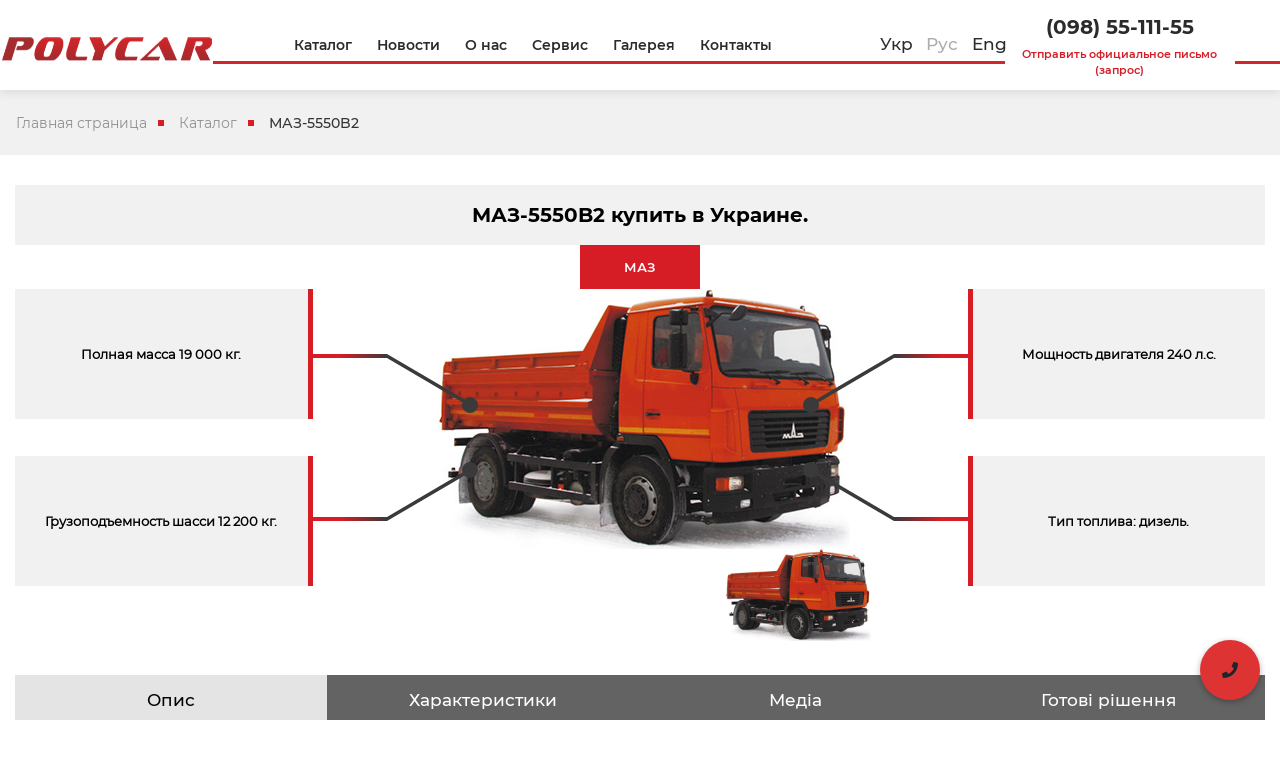

--- FILE ---
content_type: text/html; charset=UTF-8
request_url: https://polycar.com.ua/maz-5550b2/
body_size: 18826
content:
<!DOCTYPE html>
<html lang="ru-RU">
    <head>
        <meta charset="UTF-8">
        <meta http-equiv="X-UA-Compatible" content="IE=edge">

        <meta name="viewport" content="width=device-width, initial-scale=1.0, maximum-scale=1.0, user-scalable=no" />

        <!-- Chrome, Firefox OS and Opera -->
        <meta name="theme-color" content="#f51e28">
        <!-- Windows Phone -->
        <meta name="msapplication-navbutton-color" content="#f51e28">
        <!-- iOS Safari -->
        <meta name="apple-mobile-web-app-status-bar-style" content="#f51e28">

                <link rel="alternate" type="application/rdf+xml" title="RDF mapping" href="https://polycar.com.ua/ru/feed/rdf/">
        <link rel="alternate" type="application/rss+xml" title="RSS" href="https://polycar.com.ua/ru/feed/rss/">
        <link rel="alternate" type="application/rss+xml" title="Comments RSS" href="https://polycar.com.ua/ru/comments/feed/">
        <link rel="pingback" href="https://polycar.com.ua/xmlrpc.php" />

        <link rel="stylesheet" href="//stackpath.bootstrapcdn.com/font-awesome/4.7.0/css/font-awesome.min.css">
        <link rel="stylesheet" href="//cdnjs.cloudflare.com/ajax/libs/simple-line-icons/2.4.1/css/simple-line-icons.css">
        <link href="https://fonts.googleapis.com/css?family=Montserrat:400,500,600,700&display=swap" rel="stylesheet">
        <link href="https://fonts.googleapis.com/css?family=Poppins&display=swap" rel="stylesheet">
        <link rel="stylesheet" href="https://use.fontawesome.com/releases/v5.8.2/css/all.css" integrity="sha384-oS3vJWv+0UjzBfQzYUhtDYW+Pj2yciDJxpsK1OYPAYjqT085Qq/1cq5FLXAZQ7Ay" crossorigin="anonymous">
		
        <script type="text/javascript" src="https://ajax.googleapis.com/ajax/libs/jquery/3.3.1/jquery.min.js"></script>

        
        <!--[if lt IE 9]>
        <script src="//html5shiv.googlecode.com/svn/trunk/html5.js"></script>
        <![endif]-->

        <!--Стили для главной-->
                <!--КОНЕЦ Стили для главной-->
        <meta name='robots' content='index, follow, max-image-preview:large, max-snippet:-1, max-video-preview:-1' />
	<style>img:is([sizes="auto" i], [sizes^="auto," i]) { contain-intrinsic-size: 3000px 1500px }</style>
	
	<!-- This site is optimized with the Yoast SEO plugin v26.2 - https://yoast.com/wordpress/plugins/seo/ -->
	<title>Купить МАЗ 5550B2 в Украине, новые грузовики МАЗ. | Polycar.com.ua.</title>
	<meta name="description" content="Грузовики МАЗ 5550B2 купить в Украине. Продажа новых грузовых автомобилей МАЗ-5550B2 от официального дилера в Украине, характеристики и описание." />
	<link rel="canonical" href="https://polycar.com.ua/maz-5550b2/" />
	<meta property="og:locale" content="ru_RU" />
	<meta property="og:locale:alternate" content="uk_UA" />
	<meta property="og:type" content="article" />
	<meta property="og:title" content="Купить МАЗ 5550B2 в Украине, новые грузовики МАЗ. | Polycar.com.ua." />
	<meta property="og:description" content="Грузовики МАЗ 5550B2 купить в Украине. Продажа новых грузовых автомобилей МАЗ-5550B2 от официального дилера в Украине, характеристики и описание." />
	<meta property="og:url" content="https://polycar.com.ua/maz-5550b2/" />
	<meta property="og:site_name" content="Polycar" />
	<meta property="article:published_time" content="2019-07-17T09:34:23+00:00" />
	<meta property="article:modified_time" content="2019-08-16T14:41:59+00:00" />
	<meta property="og:image" content="https://polycar.com.ua/wp-content/uploads/2019/07/5550V2.jpg" />
	<meta property="og:image:width" content="420" />
	<meta property="og:image:height" content="260" />
	<meta property="og:image:type" content="image/jpeg" />
	<meta name="author" content="К. А." />
	<meta name="twitter:card" content="summary_large_image" />
	<meta name="twitter:label1" content="Написано автором" />
	<meta name="twitter:data1" content="К. А." />
	<script type="application/ld+json" class="yoast-schema-graph">{"@context":"https://schema.org","@graph":[{"@type":"Article","@id":"https://polycar.com.ua/maz-5550b2/#article","isPartOf":{"@id":"https://polycar.com.ua/maz-5550b2/"},"author":{"name":"К. А.","@id":"https://polycar.com.ua/ru/#/schema/person/9c1c6e9507fede1bfba57669b3b3df06"},"headline":"МАЗ-5550B2 купить в Украине.","datePublished":"2019-07-17T09:34:23+00:00","dateModified":"2019-08-16T14:41:59+00:00","mainEntityOfPage":{"@id":"https://polycar.com.ua/maz-5550b2/"},"wordCount":5,"commentCount":0,"publisher":{"@id":"https://polycar.com.ua/ru/#organization"},"image":{"@id":"https://polycar.com.ua/maz-5550b2/#primaryimage"},"thumbnailUrl":"https://polycar.com.ua/wp-content/uploads/2019/07/5550V2.jpg","articleSection":["Каталог"],"inLanguage":"ru-RU","potentialAction":[{"@type":"CommentAction","name":"Comment","target":["https://polycar.com.ua/maz-5550b2/#respond"]}]},{"@type":"WebPage","@id":"https://polycar.com.ua/maz-5550b2/","url":"https://polycar.com.ua/maz-5550b2/","name":"Купить МАЗ 5550B2 в Украине, новые грузовики МАЗ. | Polycar.com.ua.","isPartOf":{"@id":"https://polycar.com.ua/ru/#website"},"primaryImageOfPage":{"@id":"https://polycar.com.ua/maz-5550b2/#primaryimage"},"image":{"@id":"https://polycar.com.ua/maz-5550b2/#primaryimage"},"thumbnailUrl":"https://polycar.com.ua/wp-content/uploads/2019/07/5550V2.jpg","datePublished":"2019-07-17T09:34:23+00:00","dateModified":"2019-08-16T14:41:59+00:00","description":"Грузовики МАЗ 5550B2 купить в Украине. Продажа новых грузовых автомобилей МАЗ-5550B2 от официального дилера в Украине, характеристики и описание.","breadcrumb":{"@id":"https://polycar.com.ua/maz-5550b2/#breadcrumb"},"inLanguage":"ru-RU","potentialAction":[{"@type":"ReadAction","target":["https://polycar.com.ua/maz-5550b2/"]}]},{"@type":"ImageObject","inLanguage":"ru-RU","@id":"https://polycar.com.ua/maz-5550b2/#primaryimage","url":"https://polycar.com.ua/wp-content/uploads/2019/07/5550V2.jpg","contentUrl":"https://polycar.com.ua/wp-content/uploads/2019/07/5550V2.jpg","width":420,"height":260,"caption":"МАЗ-5550B2 купить новые авто в Украине."},{"@type":"BreadcrumbList","@id":"https://polycar.com.ua/maz-5550b2/#breadcrumb","itemListElement":[{"@type":"ListItem","position":1,"name":"Главная страница","item":"https://polycar.com.ua/ru/"},{"@type":"ListItem","position":2,"name":"Каталог","item":"https://polycar.com.ua/category/catalog/"},{"@type":"ListItem","position":3,"name":"МАЗ-5550B2"}]},{"@type":"WebSite","@id":"https://polycar.com.ua/ru/#website","url":"https://polycar.com.ua/ru/","name":"Polycar","description":"Производство кузовного оборудования.","publisher":{"@id":"https://polycar.com.ua/ru/#organization"},"potentialAction":[{"@type":"SearchAction","target":{"@type":"EntryPoint","urlTemplate":"https://polycar.com.ua/ru/?s={search_term_string}"},"query-input":{"@type":"PropertyValueSpecification","valueRequired":true,"valueName":"search_term_string"}}],"inLanguage":"ru-RU"},{"@type":"Organization","@id":"https://polycar.com.ua/ru/#organization","name":"Polycar","url":"https://polycar.com.ua/ru/","logo":{"@type":"ImageObject","inLanguage":"ru-RU","@id":"https://polycar.com.ua/ru/#/schema/logo/image/","url":"https://polycar.com.ua/wp-content/uploads/2021/03/Bez-imeni-1.png","contentUrl":"https://polycar.com.ua/wp-content/uploads/2021/03/Bez-imeni-1.png","width":400,"height":50,"caption":"Polycar"},"image":{"@id":"https://polycar.com.ua/ru/#/schema/logo/image/"}},{"@type":"Person","@id":"https://polycar.com.ua/ru/#/schema/person/9c1c6e9507fede1bfba57669b3b3df06","name":"К. А.","url":"https://polycar.com.ua/ru/author/kosaga/"}]}</script>
	<!-- / Yoast SEO plugin. -->


<link rel="alternate" href="https://polycar.com.ua/maz-5550b2ukr/" hreflang="uk" />
<link rel="alternate" href="https://polycar.com.ua/maz-5550b2/" hreflang="ru" />
<link rel='dns-prefetch' href='//cdnjs.cloudflare.com' />
<link rel='dns-prefetch' href='//stackpath.bootstrapcdn.com' />
<link rel='dns-prefetch' href='//www.googletagmanager.com' />
<link rel='stylesheet' id='wp-block-library-css' href='https://polycar.com.ua/wp-includes/css/dist/block-library/style.min.css?ver=6.8.2'  media='all' />
<style id='classic-theme-styles-inline-css' type='text/css'>
/*! This file is auto-generated */
.wp-block-button__link{color:#fff;background-color:#32373c;border-radius:9999px;box-shadow:none;text-decoration:none;padding:calc(.667em + 2px) calc(1.333em + 2px);font-size:1.125em}.wp-block-file__button{background:#32373c;color:#fff;text-decoration:none}
</style>
<link rel='stylesheet' id='wp-components-css' href='https://polycar.com.ua/wp-includes/css/dist/components/style.min.css?ver=6.8.2'  media='all' />
<link rel='stylesheet' id='wp-preferences-css' href='https://polycar.com.ua/wp-includes/css/dist/preferences/style.min.css?ver=6.8.2'  media='all' />
<link rel='stylesheet' id='wp-block-editor-css' href='https://polycar.com.ua/wp-includes/css/dist/block-editor/style.min.css?ver=6.8.2'  media='all' />
<link rel='stylesheet' id='popup-maker-block-library-style-css' href='https://polycar.com.ua/wp-content/plugins/popup-maker/dist/packages/block-library-style.css?ver=dbea705cfafe089d65f1'  media='all' />
<style id='global-styles-inline-css' type='text/css'>
:root{--wp--preset--aspect-ratio--square: 1;--wp--preset--aspect-ratio--4-3: 4/3;--wp--preset--aspect-ratio--3-4: 3/4;--wp--preset--aspect-ratio--3-2: 3/2;--wp--preset--aspect-ratio--2-3: 2/3;--wp--preset--aspect-ratio--16-9: 16/9;--wp--preset--aspect-ratio--9-16: 9/16;--wp--preset--color--black: #000000;--wp--preset--color--cyan-bluish-gray: #abb8c3;--wp--preset--color--white: #ffffff;--wp--preset--color--pale-pink: #f78da7;--wp--preset--color--vivid-red: #cf2e2e;--wp--preset--color--luminous-vivid-orange: #ff6900;--wp--preset--color--luminous-vivid-amber: #fcb900;--wp--preset--color--light-green-cyan: #7bdcb5;--wp--preset--color--vivid-green-cyan: #00d084;--wp--preset--color--pale-cyan-blue: #8ed1fc;--wp--preset--color--vivid-cyan-blue: #0693e3;--wp--preset--color--vivid-purple: #9b51e0;--wp--preset--gradient--vivid-cyan-blue-to-vivid-purple: linear-gradient(135deg,rgba(6,147,227,1) 0%,rgb(155,81,224) 100%);--wp--preset--gradient--light-green-cyan-to-vivid-green-cyan: linear-gradient(135deg,rgb(122,220,180) 0%,rgb(0,208,130) 100%);--wp--preset--gradient--luminous-vivid-amber-to-luminous-vivid-orange: linear-gradient(135deg,rgba(252,185,0,1) 0%,rgba(255,105,0,1) 100%);--wp--preset--gradient--luminous-vivid-orange-to-vivid-red: linear-gradient(135deg,rgba(255,105,0,1) 0%,rgb(207,46,46) 100%);--wp--preset--gradient--very-light-gray-to-cyan-bluish-gray: linear-gradient(135deg,rgb(238,238,238) 0%,rgb(169,184,195) 100%);--wp--preset--gradient--cool-to-warm-spectrum: linear-gradient(135deg,rgb(74,234,220) 0%,rgb(151,120,209) 20%,rgb(207,42,186) 40%,rgb(238,44,130) 60%,rgb(251,105,98) 80%,rgb(254,248,76) 100%);--wp--preset--gradient--blush-light-purple: linear-gradient(135deg,rgb(255,206,236) 0%,rgb(152,150,240) 100%);--wp--preset--gradient--blush-bordeaux: linear-gradient(135deg,rgb(254,205,165) 0%,rgb(254,45,45) 50%,rgb(107,0,62) 100%);--wp--preset--gradient--luminous-dusk: linear-gradient(135deg,rgb(255,203,112) 0%,rgb(199,81,192) 50%,rgb(65,88,208) 100%);--wp--preset--gradient--pale-ocean: linear-gradient(135deg,rgb(255,245,203) 0%,rgb(182,227,212) 50%,rgb(51,167,181) 100%);--wp--preset--gradient--electric-grass: linear-gradient(135deg,rgb(202,248,128) 0%,rgb(113,206,126) 100%);--wp--preset--gradient--midnight: linear-gradient(135deg,rgb(2,3,129) 0%,rgb(40,116,252) 100%);--wp--preset--font-size--small: 13px;--wp--preset--font-size--medium: 20px;--wp--preset--font-size--large: 36px;--wp--preset--font-size--x-large: 42px;--wp--preset--spacing--20: 0.44rem;--wp--preset--spacing--30: 0.67rem;--wp--preset--spacing--40: 1rem;--wp--preset--spacing--50: 1.5rem;--wp--preset--spacing--60: 2.25rem;--wp--preset--spacing--70: 3.38rem;--wp--preset--spacing--80: 5.06rem;--wp--preset--shadow--natural: 6px 6px 9px rgba(0, 0, 0, 0.2);--wp--preset--shadow--deep: 12px 12px 50px rgba(0, 0, 0, 0.4);--wp--preset--shadow--sharp: 6px 6px 0px rgba(0, 0, 0, 0.2);--wp--preset--shadow--outlined: 6px 6px 0px -3px rgba(255, 255, 255, 1), 6px 6px rgba(0, 0, 0, 1);--wp--preset--shadow--crisp: 6px 6px 0px rgba(0, 0, 0, 1);}:where(.is-layout-flex){gap: 0.5em;}:where(.is-layout-grid){gap: 0.5em;}body .is-layout-flex{display: flex;}.is-layout-flex{flex-wrap: wrap;align-items: center;}.is-layout-flex > :is(*, div){margin: 0;}body .is-layout-grid{display: grid;}.is-layout-grid > :is(*, div){margin: 0;}:where(.wp-block-columns.is-layout-flex){gap: 2em;}:where(.wp-block-columns.is-layout-grid){gap: 2em;}:where(.wp-block-post-template.is-layout-flex){gap: 1.25em;}:where(.wp-block-post-template.is-layout-grid){gap: 1.25em;}.has-black-color{color: var(--wp--preset--color--black) !important;}.has-cyan-bluish-gray-color{color: var(--wp--preset--color--cyan-bluish-gray) !important;}.has-white-color{color: var(--wp--preset--color--white) !important;}.has-pale-pink-color{color: var(--wp--preset--color--pale-pink) !important;}.has-vivid-red-color{color: var(--wp--preset--color--vivid-red) !important;}.has-luminous-vivid-orange-color{color: var(--wp--preset--color--luminous-vivid-orange) !important;}.has-luminous-vivid-amber-color{color: var(--wp--preset--color--luminous-vivid-amber) !important;}.has-light-green-cyan-color{color: var(--wp--preset--color--light-green-cyan) !important;}.has-vivid-green-cyan-color{color: var(--wp--preset--color--vivid-green-cyan) !important;}.has-pale-cyan-blue-color{color: var(--wp--preset--color--pale-cyan-blue) !important;}.has-vivid-cyan-blue-color{color: var(--wp--preset--color--vivid-cyan-blue) !important;}.has-vivid-purple-color{color: var(--wp--preset--color--vivid-purple) !important;}.has-black-background-color{background-color: var(--wp--preset--color--black) !important;}.has-cyan-bluish-gray-background-color{background-color: var(--wp--preset--color--cyan-bluish-gray) !important;}.has-white-background-color{background-color: var(--wp--preset--color--white) !important;}.has-pale-pink-background-color{background-color: var(--wp--preset--color--pale-pink) !important;}.has-vivid-red-background-color{background-color: var(--wp--preset--color--vivid-red) !important;}.has-luminous-vivid-orange-background-color{background-color: var(--wp--preset--color--luminous-vivid-orange) !important;}.has-luminous-vivid-amber-background-color{background-color: var(--wp--preset--color--luminous-vivid-amber) !important;}.has-light-green-cyan-background-color{background-color: var(--wp--preset--color--light-green-cyan) !important;}.has-vivid-green-cyan-background-color{background-color: var(--wp--preset--color--vivid-green-cyan) !important;}.has-pale-cyan-blue-background-color{background-color: var(--wp--preset--color--pale-cyan-blue) !important;}.has-vivid-cyan-blue-background-color{background-color: var(--wp--preset--color--vivid-cyan-blue) !important;}.has-vivid-purple-background-color{background-color: var(--wp--preset--color--vivid-purple) !important;}.has-black-border-color{border-color: var(--wp--preset--color--black) !important;}.has-cyan-bluish-gray-border-color{border-color: var(--wp--preset--color--cyan-bluish-gray) !important;}.has-white-border-color{border-color: var(--wp--preset--color--white) !important;}.has-pale-pink-border-color{border-color: var(--wp--preset--color--pale-pink) !important;}.has-vivid-red-border-color{border-color: var(--wp--preset--color--vivid-red) !important;}.has-luminous-vivid-orange-border-color{border-color: var(--wp--preset--color--luminous-vivid-orange) !important;}.has-luminous-vivid-amber-border-color{border-color: var(--wp--preset--color--luminous-vivid-amber) !important;}.has-light-green-cyan-border-color{border-color: var(--wp--preset--color--light-green-cyan) !important;}.has-vivid-green-cyan-border-color{border-color: var(--wp--preset--color--vivid-green-cyan) !important;}.has-pale-cyan-blue-border-color{border-color: var(--wp--preset--color--pale-cyan-blue) !important;}.has-vivid-cyan-blue-border-color{border-color: var(--wp--preset--color--vivid-cyan-blue) !important;}.has-vivid-purple-border-color{border-color: var(--wp--preset--color--vivid-purple) !important;}.has-vivid-cyan-blue-to-vivid-purple-gradient-background{background: var(--wp--preset--gradient--vivid-cyan-blue-to-vivid-purple) !important;}.has-light-green-cyan-to-vivid-green-cyan-gradient-background{background: var(--wp--preset--gradient--light-green-cyan-to-vivid-green-cyan) !important;}.has-luminous-vivid-amber-to-luminous-vivid-orange-gradient-background{background: var(--wp--preset--gradient--luminous-vivid-amber-to-luminous-vivid-orange) !important;}.has-luminous-vivid-orange-to-vivid-red-gradient-background{background: var(--wp--preset--gradient--luminous-vivid-orange-to-vivid-red) !important;}.has-very-light-gray-to-cyan-bluish-gray-gradient-background{background: var(--wp--preset--gradient--very-light-gray-to-cyan-bluish-gray) !important;}.has-cool-to-warm-spectrum-gradient-background{background: var(--wp--preset--gradient--cool-to-warm-spectrum) !important;}.has-blush-light-purple-gradient-background{background: var(--wp--preset--gradient--blush-light-purple) !important;}.has-blush-bordeaux-gradient-background{background: var(--wp--preset--gradient--blush-bordeaux) !important;}.has-luminous-dusk-gradient-background{background: var(--wp--preset--gradient--luminous-dusk) !important;}.has-pale-ocean-gradient-background{background: var(--wp--preset--gradient--pale-ocean) !important;}.has-electric-grass-gradient-background{background: var(--wp--preset--gradient--electric-grass) !important;}.has-midnight-gradient-background{background: var(--wp--preset--gradient--midnight) !important;}.has-small-font-size{font-size: var(--wp--preset--font-size--small) !important;}.has-medium-font-size{font-size: var(--wp--preset--font-size--medium) !important;}.has-large-font-size{font-size: var(--wp--preset--font-size--large) !important;}.has-x-large-font-size{font-size: var(--wp--preset--font-size--x-large) !important;}
:where(.wp-block-post-template.is-layout-flex){gap: 1.25em;}:where(.wp-block-post-template.is-layout-grid){gap: 1.25em;}
:where(.wp-block-columns.is-layout-flex){gap: 2em;}:where(.wp-block-columns.is-layout-grid){gap: 2em;}
:root :where(.wp-block-pullquote){font-size: 1.5em;line-height: 1.6;}
</style>
<link rel='stylesheet' id='contact-form-7-css' href='https://polycar.com.ua/wp-content/plugins/contact-form-7/includes/css/styles.css?ver=6.1.2'  media='all' />
<link rel='stylesheet' id='bootstrap-css' href='//stackpath.bootstrapcdn.com/bootstrap/4.3.1/css/bootstrap.min.css?ver=6.8.2'  media='all' />
<link rel='stylesheet' id='owl-animated-css' href='//cdnjs.cloudflare.com/ajax/libs/animate.css/3.7.0/animate.min.css?ver=6.8.2'  media='all' />
<link rel='stylesheet' id='main-css' href='https://polycar.com.ua/wp-content/themes/avtocar/style.css?ver=1.2.40'  media='all' />
<link rel='stylesheet' id='owl-css' href='https://polycar.com.ua/wp-content/themes/avtocar/css/owl.carousel.css?ver=1.2.40'  media='all' />
<link rel='stylesheet' id='slick-css' href='https://polycar.com.ua/wp-content/themes/avtocar/css/slick.css?ver=1.2.40'  media='all' />
<link rel='stylesheet' id='slick-theme-css' href='https://polycar.com.ua/wp-content/themes/avtocar/css/slick-theme.css?ver=1.2.40'  media='all' />
<link rel='stylesheet' id='fancybox-css' href='https://polycar.com.ua/wp-content/themes/avtocar/css/jquery.fancybox.css?ver=1.2.40'  media='all' />
<link rel='stylesheet' id='popup-maker-site-css' href='//polycar.com.ua/wp-content/uploads/pum/pum-site-styles.css?generated=1755177965&#038;ver=1.21.5'  media='all' />
<link rel='stylesheet' id='msl-main-css' href='https://polycar.com.ua/wp-content/plugins/master-slider/public/assets/css/masterslider.main.css?ver=3.11.0'  media='all' />
<link rel='stylesheet' id='msl-custom-css' href='https://polycar.com.ua/wp-content/uploads/master-slider/custom.css?ver=2.7'  media='all' />
<script type="text/javascript" src="https://polycar.com.ua/wp-includes/js/jquery/jquery.min.js" id="jquery-core-js"></script>
<script type="text/javascript" src="https://polycar.com.ua/wp-includes/js/jquery/jquery-migrate.min.js" id="jquery-migrate-js"></script>

<!-- Сниппет тегов Google (gtag.js), добавленный Site Kit -->
<!-- Сниппет Google Analytics добавлен с помощью Site Kit -->
<script type="text/javascript" src="https://www.googletagmanager.com/gtag/js" id="google_gtagjs-js" async></script>
<script type="text/javascript" id="google_gtagjs-js-after">
/* <![CDATA[ */
window.dataLayer = window.dataLayer || [];function gtag(){dataLayer.push(arguments);}
gtag("set","linker",{"domains":["polycar.com.ua"]});
gtag("js", new Date());
gtag("set", "developer_id.dZTNiMT", true);
gtag("config", "GT-NBQQHHC");
 window._googlesitekit = window._googlesitekit || {}; window._googlesitekit.throttledEvents = []; window._googlesitekit.gtagEvent = (name, data) => { var key = JSON.stringify( { name, data } ); if ( !! window._googlesitekit.throttledEvents[ key ] ) { return; } window._googlesitekit.throttledEvents[ key ] = true; setTimeout( () => { delete window._googlesitekit.throttledEvents[ key ]; }, 5 ); gtag( "event", name, { ...data, event_source: "site-kit" } ); }; 
/* ]]> */
</script>
<link rel="https://api.w.org/" href="https://polycar.com.ua/wp-json/" /><link rel="alternate" title="JSON" type="application/json" href="https://polycar.com.ua/wp-json/wp/v2/posts/2393" /><link rel="alternate" title="oEmbed (JSON)" type="application/json+oembed" href="https://polycar.com.ua/wp-json/oembed/1.0/embed?url=https%3A%2F%2Fpolycar.com.ua%2Fmaz-5550b2%2F" />
<link rel="alternate" title="oEmbed (XML)" type="text/xml+oembed" href="https://polycar.com.ua/wp-json/oembed/1.0/embed?url=https%3A%2F%2Fpolycar.com.ua%2Fmaz-5550b2%2F&#038;format=xml" />
<meta name="generator" content="Site Kit by Google 1.164.0" /><script>var ms_grabbing_curosr = 'https://polycar.com.ua/wp-content/plugins/master-slider/public/assets/css/common/grabbing.cur', ms_grab_curosr = 'https://polycar.com.ua/wp-content/plugins/master-slider/public/assets/css/common/grab.cur';</script>
<meta name="generator" content="MasterSlider 3.11.0 - Responsive Touch Image Slider | avt.li/msf" />
<style type="text/css">.recentcomments a{display:inline !important;padding:0 !important;margin:0 !important;}</style><link rel="icon" href="https://polycar.com.ua/wp-content/uploads/2019/06/favicon-2-100x100.png" sizes="32x32" />
<link rel="icon" href="https://polycar.com.ua/wp-content/uploads/2019/06/favicon-2-100x100.png" sizes="192x192" />
<link rel="apple-touch-icon" href="https://polycar.com.ua/wp-content/uploads/2019/06/favicon-2-100x100.png" />
<meta name="msapplication-TileImage" content="https://polycar.com.ua/wp-content/uploads/2019/06/favicon-2-100x100.png" />
		<style type="text/css" id="wp-custom-css">
			.lang-item-en {
    display: none;
}		</style>
			
		<!-- Global site tag (gtag.js) - Google Analytics -->
<script async src="https://www.googletagmanager.com/gtag/js?id=UA-28567968-1"></script>
<script>
  window.dataLayer = window.dataLayer || [];
  function gtag(){dataLayer.push(arguments);}
  gtag('js', new Date());

  gtag('config', 'UA-28567968-1');
</script>
<style>
.language-menu .lang-item, .language-menu > ul { display: inline-block!important; }
.language-menu { position: relative; }
.language-menu > ul { position: absolute; width: 140px; right: -70px; top: -12px; z-index: 10; }
</style>
    </head>
    <body class="wp-singular post-template-default single single-post postid-2393 single-format-standard wp-custom-logo wp-theme-avtocar _masterslider _ms_version_3.11.0">

<!--<div class="preloader"><img src="/wp-content/themes/---theme-/images/preloader.svg" alt="Loading"/></div>-->

        <header id="top" class="header">
            
        	<div class="container p-0">
            <nav class="navbar navbar-expand-md navbar-light">
                
                    <div class="row w-100 m-0 justify-content-center align-items-center header__height">
                        
                    	<div class="col-6 col-sm-6 col-md-3 col-lg-2 col-xl-2 ">
                    		<div class="logo">
                    			<a href="https://polycar.com.ua/ru">
                                    <img width="400" height="50" src="https://polycar.com.ua/wp-content/uploads/2021/03/Bez-imeni-1.png" class="custom-logo" alt="Polycar" itemprop="logo" title="Polycar" decoding="async" srcset="https://polycar.com.ua/wp-content/uploads/2021/03/Bez-imeni-1.png 400w, https://polycar.com.ua/wp-content/uploads/2021/03/Bez-imeni-1-300x38.png 300w" sizes="(max-width: 400px) 100vw, 400px" />                                                                            <div class="callback__call">
                                            <p></p>
                                        </div>
                                                                    </a>
                    		</div>
                    	</div>
                    	<div class="col-6 col-sm-6 col-md-5 col-lg-6 col-xl-6">
                    		<!-- <button class="navbar-toggler bg-light" type="button" data-toggle="collapse" data-target="#topnav" aria-controls="topnav" aria-expanded="false" aria-label="Toggle navigation">
                    		    <span class="navbar-toggler-icon"></span>
                    		</button> -->
                    		<div id="topnav" class="collapse navbar-collapse justify-content-center menu">
                    		    <ul id="top-nav-ul" class="navbar-nav top-menu "><li id="menu-item-196" class="menu-item menu-item-type-taxonomy menu-item-object-category current-post-ancestor current-menu-parent current-post-parent menu-item-has-children dropdown show-on-hover menu-item-196"><a href="https://polycar.com.ua/category/catalog/">Каталог <b class="caret"></b></a>
<ul class="dropdown-menu">
	<li id="menu-item-199" class="menu-item menu-item-type-taxonomy menu-item-object-category menu-item-199"><a href="https://polycar.com.ua/category/catalog/comercial/">Коммерческая техника</a></li>
	<li id="menu-item-197" class="menu-item menu-item-type-taxonomy menu-item-object-category menu-item-197"><a href="https://polycar.com.ua/category/catalog/lifting-equipment/">Грузоподъемное оборудование</a></li>
	<li id="menu-item-200" class="menu-item menu-item-type-taxonomy menu-item-object-category menu-item-200"><a href="https://polycar.com.ua/category/catalog/municipal/">Коммунальная техника</a></li>
	<li id="menu-item-6011" class="menu-item menu-item-type-taxonomy menu-item-object-category menu-item-6011"><a href="https://polycar.com.ua/category/catalog/medical/">Медицинская техника</a></li>
	<li id="menu-item-198" class="menu-item menu-item-type-taxonomy menu-item-object-category menu-item-198"><a href="https://polycar.com.ua/category/catalog/optional-equipment/">Дополнительное оборудование</a></li>
</ul>
</li>
<li id="menu-item-187" class="menu-item menu-item-type-post_type_archive menu-item-object-news menu-item-187"><a href="https://polycar.com.ua/ru/news/">Новости</a></li>
<li id="menu-item-215" class="menu-item menu-item-type-post_type menu-item-object-page menu-item-215"><a href="https://polycar.com.ua/o-nas/">О нас</a></li>
<li id="menu-item-12865" class="menu-item menu-item-type-post_type menu-item-object-page menu-item-12865"><a href="https://polycar.com.ua/service/">Сервис</a></li>
<li id="menu-item-141" class="menu-item menu-item-type-post_type menu-item-object-page menu-item-141"><a href="https://polycar.com.ua/galereya/">Галерея</a></li>
<li id="menu-item-109" class="menu-item menu-item-type-post_type menu-item-object-page menu-item-109"><a href="https://polycar.com.ua/contacts/">Контакты</a></li>
</ul>                    		</div>
                            <div class="show__m">
                                <div class="mobile__block">
                                                                        <div class="mobile__block-call popmake-498"><i class="fas fa-phone" data-toggle="modal" data-target="#exampleModalCenter"></i></div>
                                    <div class="mobile__block-menu">
                                        <input type="checkbox" id="checkbox1" class="checkbox1 visuallyHidden" onclick="showMobilemenu()">
                                        <label for="checkbox1">
                                            <div class="hamburger hamburger1">
                                                <span class="bar bar1"></span>
                                                <span class="bar bar2"></span>
                                                <span class="bar bar3"></span>
                                                <span class="bar bar4"></span>
                                            </div>
                                        </label>
                                    </div>
                                </div>
                                <div class="close__mobile">
                                    Закрыть                                 </div>
                            </div>
                        </div>
                    	<div class="col-1 col-sm-1 col-md-1 col-lg-1 col-xl-1 hide__m">
                    		<div class="language-menu ">
                                <ul class="mb-0 p-0 d-flex align-items-center">
                                    	<li class="lang-item lang-item-3 lang-item-uk lang-item-first"><a lang="uk" hreflang="uk" href="https://polycar.com.ua/maz-5550b2ukr/">Укр</a></li>
	<li class="lang-item lang-item-6 lang-item-ru current-lang"><a lang="ru-RU" hreflang="ru-RU" href="https://polycar.com.ua/maz-5550b2/" aria-current="true">Рус</a></li>
	<li class="lang-item lang-item-820 lang-item-en no-translation"><a lang="en-GB" hreflang="en-GB" href="https://polycar.com.ua/en/">Eng</a></li>
                                </ul>
                            </div>
                        </div>
                        <div class="col-2 col-sm-2 col-md-3 col-lg-3 col-xl-3 hide__m">
                        	                        		<div class="callback">
                        			<div class="callback__phone">
                        				<a href="tel:(098) 55-111-55" target="_blank">
                        					(098) 55-111-55                        				</a>
                        			</div>
                        			                        			<div class="callback__call popmake-498 poloska2">
                        				<a href="#">Отправить официальное письмо (запрос)</a>
                        			</div>
                        			                        		</div>
                        	                        </div>
                    </div>

            </nav>
            <div class="poloska"></div>
            </div>
            <div class="mobile__menu">
            <ul id="top-nav-ul" class="navbar-nav top-menu block__mobile-menu "><li class="menu-item menu-item-type-taxonomy menu-item-object-category current-post-ancestor current-menu-parent current-post-parent menu-item-has-children dropdown show-on-hover menu-item-196"><a href="https://polycar.com.ua/category/catalog/">Каталог <b class="caret"></b></a>
<ul class="dropdown-menu">
	<li class="menu-item menu-item-type-taxonomy menu-item-object-category menu-item-199"><a href="https://polycar.com.ua/category/catalog/comercial/">Коммерческая техника</a></li>
	<li class="menu-item menu-item-type-taxonomy menu-item-object-category menu-item-197"><a href="https://polycar.com.ua/category/catalog/lifting-equipment/">Грузоподъемное оборудование</a></li>
	<li class="menu-item menu-item-type-taxonomy menu-item-object-category menu-item-200"><a href="https://polycar.com.ua/category/catalog/municipal/">Коммунальная техника</a></li>
	<li class="menu-item menu-item-type-taxonomy menu-item-object-category menu-item-6011"><a href="https://polycar.com.ua/category/catalog/medical/">Медицинская техника</a></li>
	<li class="menu-item menu-item-type-taxonomy menu-item-object-category menu-item-198"><a href="https://polycar.com.ua/category/catalog/optional-equipment/">Дополнительное оборудование</a></li>
</ul>
</li>
<li class="menu-item menu-item-type-post_type_archive menu-item-object-news menu-item-187"><a href="https://polycar.com.ua/ru/news/">Новости</a></li>
<li class="menu-item menu-item-type-post_type menu-item-object-page menu-item-215"><a href="https://polycar.com.ua/o-nas/">О нас</a></li>
<li class="menu-item menu-item-type-post_type menu-item-object-page menu-item-12865"><a href="https://polycar.com.ua/service/">Сервис</a></li>
<li class="menu-item menu-item-type-post_type menu-item-object-page menu-item-141"><a href="https://polycar.com.ua/galereya/">Галерея</a></li>
<li class="menu-item menu-item-type-post_type menu-item-object-page menu-item-109"><a href="https://polycar.com.ua/contacts/">Контакты</a></li>
</ul>                <div class="mobile__lang">
                    <div class="languages">
                      	<li class="lang-item lang-item-3 lang-item-uk lang-item-first"><a lang="uk" hreflang="uk" href="https://polycar.com.ua/maz-5550b2ukr/">Укр</a></li>
	<li class="lang-item lang-item-6 lang-item-ru current-lang"><a lang="ru-RU" hreflang="ru-RU" href="https://polycar.com.ua/maz-5550b2/" aria-current="true">Рус</a></li>
	<li class="lang-item lang-item-820 lang-item-en no-translation"><a lang="en-GB" hreflang="en-GB" href="https://polycar.com.ua/en/">Eng</a></li>
                    </div>
                </div>
            </div>
        </header>
        <div class="site__line">
          <div class="site__line-one"></div>
          <div class="site__line-two"></div>
          <div class="site__line-tree"></div>
          <div class="site__line-four"></div>
        </div><section class="breadcrumbs_section">
    <div class="container">
        <div class="row">
            <div class="col-12 pl-0">
                <div class="breadcrumbs index"><span><span><a href="https://polycar.com.ua/ru/">Главная страница</a></span>  <span><a href="https://polycar.com.ua/category/catalog/">Каталог</a></span>  <span class="breadcrumb_last" aria-current="page">МАЗ-5550B2</span></span></div>            </div>
        </div>
    </div>
</section>
<div class="container">
    <div class="row">
        <div id="content" class="col-sm-12 product__page">
            <div class="row">
                <div class="col-12">
                    <div class="product__title index">
                        <h1>МАЗ-5550B2 купить в Украине.</h1>
                    </div>
                    <div class="tab__top">
                        <div class="product__tabs">
                            <ul class="nav nav-pills" id="pills-tab" role="tablist">
                                                                    <li class="nav-item">
                                    <a class="nav-link active" id="pills-home-tab" data-toggle="pill" href="#pills-home" role="tab" aria-controls="pills-home" aria-selected="true">МАЗ</a>
                                    </li>
                                                                                                                            </ul>
                        </div>
                    </div>
                </div>
            </div>
        </div>
    </div>
    <div class="tab-content" id="pills-tabContent">
                <div class="tab-pane fade show active" id="pills-home" role="tabpanel" aria-labelledby="pills-home-tab">
            <div class="product__content tab-content" id="pills-tabContent premium">
                <section class="product__cart" id="product-cart">
                    <div class="container">
                        <div class="row">
                            <div class="col-12 col-sm-12 col-md-12 col-lg-3 col-xl-3 pl-0 order-mr">
                                <div class="thumb__description thumb__description-left">
                                    <p>Полная масса 19 000 кг.</p>
                                    <img src="../wp-content/themes/avtocar/images/top_left.svg" alt="top left arrow">
                                </div>
                                <div class="thumb__description thumb__description-left">
                                    <p>Грузоподъемность шасси 12 200 кг.</p>
                                    <img src="../wp-content/themes/avtocar/images/bottom_left.svg" alt="bottom left arrow">
                                </div>
                            </div>
                            <div class="col-12 col-sm-12 col-md-12 col-lg-6 col-xl-6">
                                <div class="product__image text-center ">
                                                                                                                    <div class="slider-for for_slider">
                                                                                                    <div class="image_slider" style="text-align:center;">
                                                        <img style="max-height:400px!important;margin:0 auto;" src="https://polycar.com.ua/wp-content/uploads/2019/07/5550V2.jpg" alt="МАЗ-5550B2 купить новые авто в Украине." />
                                                    </div>
                                                                                            </div>
                                                                                                                    <div class="slider-nav nav_slider">
                                                                                            <div class="carousel-item">
                                                    <img src="https://polycar.com.ua/wp-content/uploads/2019/07/5550V2.jpg" alt="МАЗ-5550B2 купить новые авто в Украине." />
                                                </div>
                                                                                    </div>
                                                                    </div>
                            </div>
                            <div class="col-12 col-sm-12 col-md-12 col-lg-3 col-xl-3 pr-0">
                                <div class="thumb__description thumb__description-right">
                                    <p>Мощность двигателя 240 л.с.</p>
                                    <img src="../wp-content/themes/avtocar/images/top_right.svg" alt="top right arrow">
                                </div>
                                <div class="thumb__description thumb__description-right">
                                    <p>Тип топлива: дизель.</p>
                                    <img src="../wp-content/themes/avtocar/images/bottom_right.svg" alt="bottom right arrow">
                                </div>
                            </div>
                        </div>
                    </div>
                </section>
                <section class="product__tab " id="product-tab">
                    <div class="row">
                        <div class="col-12">
                            <div class="tabs__title index">
                                <div class="tab">
                                    <ul class="nav nav-pills mb-3 " id="pills-tab" role="tablist">
                                        <li class="nav-item tablinks">
                                            <a class="nav-link active" id="pills-first-tab" data-toggle="pill" href="#pills-first" role="tab" aria-controls="pills-first" aria-selected="true">
                                                Опис                                            </a>
                                        </li>
                                                                                    <li class="nav-item tablinks">
                                                <a class="nav-link" id="pills-second-tab" data-toggle="pill" href="#pills-second" role="tab" aria-controls="pills-second" aria-selected="false">
                                                    Характеристики                                                </a>
                                            </li>
                                                                                <li class="nav-item tablinks">
                                            <a class="nav-link" id="pills-third-tab" data-toggle="pill" href="#pills-third" role="tab" aria-controls="pills-third" aria-selected="false">
                                            Медіа                                        </a>
                                    </li>
                                    <li class="nav-item tablinks">
                                        <a class="nav-link" id="pills-fourth-tab" data-toggle="pill" href="#pills-fourth" role="tab" aria-controls="pills-fourth" aria-selected="false">
                                            Готові рішення                                        </a>
                                    </li>
                                </ul>
                            </div>
                        </div>
                        <div class="tab-content" id="pills-tabContent">
                            <div class="tab-pane fade show active" id="pills-first" role="tabpanel" aria-labelledby="pills-first-tab">
                                <div id="description" class="tabcontent">
                                    <div class="product__description">
                                        <p align="justify"><strong>МАЗ 5550B2</strong> разрабатывалась конструкторами завода МАЗ, как небольшой самосвал (объем платформы 6,2 куб. метра) с колесной формулой 4х2 для перевозки сыпучих и строительных грузов, массой до 12 тонн. В модели реализована малая кабина, без места для сна. Грузовик МАЗ 5550B2 комплектуется дизельным двигателем ЯМЗ-5363, мощностью 240 л.с., отвечающий экологическому стандарту Евро-4 и 9-ступенчатой механической коробкой передач ZF9S1310TO. Бак вмещает до 300 литров дизельного топлива.</p>
                                    </div>
                                </div>
                            </div>
                                                            <div class="tab-pane fade" id="pills-second" role="tabpanel" aria-labelledby="pills-second-tab">
                                    <div id="options" class="tabcontent">
                                        <div class="row">
                                            <div class="col-12">
                                                <h2>
                                                    Технічні характеристики                                                </h2>
                                            </div>
                                            <div class="col-12 col-sm-12 col-md-12">
                                                <table style="border-collapse: collapse;width: 100%">
<tbody>
<tr>
<td style="width: 50%">Габаритные размеры (ДхШхВ)</td>
<td style="width: 50%">6150х2550х3950</td>
</tr>
<tr>
<td style="width: 50%">Колесная база</td>
<td style="width: 50%">3400</td>
</tr>
<tr>
<td style="width: 50%">Масса снаряженного авто (кг)</td>
<td style="width: 50%">6800</td>
</tr>
<tr>
<td style="width: 50%">Полная масса (кг)</td>
<td style="width: 50%">19000</td>
</tr>
<tr>
<td style="width: 50%">Грузоподъемность шасси (кг)</td>
<td style="width: 50%">12200</td>
</tr>
<tr>
<td style="width: 50%">Коробка передач</td>
<td style="width: 50%">9-ступенчатая, механическая</td>
</tr>
</tbody>
</table>
<table style="border-collapse: collapse;width: 100%">
<tbody>
<tr>
<td style="width: 50%">Колесная формула</td>
<td style="width: 50%">4х2</td>
</tr>
<tr>
<td style="width: 50%">Двигатель</td>
<td style="width: 50%">ЯМЗ-5363.10</td>
</tr>
<tr>
<td style="width: 50%">Объем двигателя (л)</td>
<td style="width: 50%">6,6</td>
</tr>
<tr>
<td style="width: 50%">Мощность (л.с.)</td>
<td style="width: 50%">240</td>
</tr>
<tr>
<td style="width: 50%">Норма токсичности</td>
<td style="width: 50%">Euro 4</td>
</tr>
<tr>
<td style="width: 50%">Объем топливного бака (л.)</td>
<td style="width: 50%">350</td>
</tr>
</tbody>
</table>
                                            </div>
                                        </div>
                                    </div>
                                </div>
                                                        <div class="tab-pane fade" id="pills-third" role="tabpanel" aria-labelledby="pills-third-tab">
                                <div id="media" class="tabcontent">
                                    <div class="row">
                                        <div class="col-12 col-sm-6 col-md-6">
                                            <div class="media__image">
                                                                                                                                          </div>
                                        </div>
                                        <div class="col-12 col-sm-6 col-md-6">
                                            <div class="media__video" >
                                                                                                                                                                                                                                                                                                        </div>
                                        </div>
                                    </div>
                                </div>
                            </div>
                        <div class="tab-pane fade" id="pills-fourth" role="tabpanel" aria-labelledby="pills-fourth-tab">
                            <div id="decision" class="tabcontent">
                                <div class="row">
                                                                    </div>
                            </div>
                        </div>
                    </div>
                </div>
                </div>
            </section>
        </div>
    </div>
    
          </div>
</div>
<section class="carusel carusel_singl" id="carusel">
        <div class="container">
            <div class="row">
                <div class="col-12">
                    <div id="carousel" class="carousel__block">
                                                 <div class="img_prozv item">
                             <a href="https://polycar.com.ua/category/ford/" class="text-center ">
                                 <img src="https://polycar.com.ua/wp-content/uploads/2019/06/ford-200x200.png" />
                             </a>
                         </div>
                                                  <div class="img_prozv item">
                             <a href="https://polycar.com.ua/category/renault/" class="text-center ">
                                 <img src="https://polycar.com.ua/wp-content/uploads/2019/06/logo_renault.png" />
                             </a>
                         </div>
                                                  <div class="img_prozv item">
                             <a href="https://polycar.com.ua/category/hyundai/" class="text-center ">
                                 <img src="https://polycar.com.ua/wp-content/uploads/2019/06/logo_hyundai.png" />
                             </a>
                         </div>
                                                  <div class="img_prozv item">
                             <a href="https://polycar.com.ua/category/isuzu/" class="text-center ">
                                 <img src="https://polycar.com.ua/wp-content/uploads/2019/06/logo-isuzu.png" />
                             </a>
                         </div>
                                                  <div class="img_prozv item">
                             <a href="https://polycar.com.ua/category/iveco/" class="text-center ">
                                 <img src="https://polycar.com.ua/wp-content/uploads/2019/06/iveco_logo.png" />
                             </a>
                         </div>
                                                  <div class="img_prozv item">
                             <a href="https://polycar.com.ua/category/mercedes/" class="text-center ">
                                 <img src="https://polycar.com.ua/wp-content/uploads/2019/06/logo-mercedes.png" />
                             </a>
                         </div>
                                                  <div class="img_prozv item">
                             <a href="https://polycar.com.ua/category/citroen/" class="text-center ">
                                 <img src="https://polycar.com.ua/wp-content/uploads/2019/06/logo-citroen.png" />
                             </a>
                         </div>
                                                  <div class="img_prozv item">
                             <a href="https://polycar.com.ua/category/jac/" class="text-center ">
                                 <img src="https://polycar.com.ua/wp-content/uploads/2019/06/logo-jac.png" />
                             </a>
                         </div>
                                                  <div class="img_prozv item">
                             <a href="https://polycar.com.ua/category/ataman/" class="text-center ">
                                 <img src="https://polycar.com.ua/wp-content/uploads/2019/08/ataman-logo.png" />
                             </a>
                         </div>
                                                  <div class="img_prozv item">
                             <a href="https://polycar.com.ua/category/fiat/" class="text-center ">
                                 <img src="https://polycar.com.ua/wp-content/uploads/2021/11/fiat-logo-polycar-2021.png" />
                             </a>
                         </div>
                                             </div>
                </div>
            </div>
        </div>
    </section>




<footer class="footer" id="footer">
  <div class="container">
    <div class="row">
      <div class="col-12 col-sm-12 col-md-12 col-lg-12 col-xl-9 ml-auto mr-auto hide__m">
        <div class="footer__top">
          <div class="container">
            <div class="row">
              <div class="col-12 col-sm-6 col-md-2 col-lg-2 col-xl-2 col-lr-3">
                <div class="footer__menu">
                  <h4>
                    Информация                  </h4>
                  <ul id="bottom-nav" class="nav nav-pills bottom-menu"><li class="menu-item menu-item-type-taxonomy menu-item-object-category current-post-ancestor current-menu-parent current-post-parent menu-item-has-children menu-item-196"><a href="https://polycar.com.ua/category/catalog/">Каталог</a>
<ul class="sub-menu">
	<li class="menu-item menu-item-type-taxonomy menu-item-object-category menu-item-199"><a href="https://polycar.com.ua/category/catalog/comercial/">Коммерческая техника</a></li>
	<li class="menu-item menu-item-type-taxonomy menu-item-object-category menu-item-197"><a href="https://polycar.com.ua/category/catalog/lifting-equipment/">Грузоподъемное оборудование</a></li>
	<li class="menu-item menu-item-type-taxonomy menu-item-object-category menu-item-200"><a href="https://polycar.com.ua/category/catalog/municipal/">Коммунальная техника</a></li>
	<li class="menu-item menu-item-type-taxonomy menu-item-object-category menu-item-6011"><a href="https://polycar.com.ua/category/catalog/medical/">Медицинская техника</a></li>
	<li class="menu-item menu-item-type-taxonomy menu-item-object-category menu-item-198"><a href="https://polycar.com.ua/category/catalog/optional-equipment/">Дополнительное оборудование</a></li>
</ul>
</li>
<li class="menu-item menu-item-type-post_type_archive menu-item-object-news menu-item-187"><a href="https://polycar.com.ua/ru/news/">Новости</a></li>
<li class="menu-item menu-item-type-post_type menu-item-object-page menu-item-215"><a href="https://polycar.com.ua/o-nas/">О нас</a></li>
<li class="menu-item menu-item-type-post_type menu-item-object-page menu-item-12865"><a href="https://polycar.com.ua/service/">Сервис</a></li>
<li class="menu-item menu-item-type-post_type menu-item-object-page menu-item-141"><a href="https://polycar.com.ua/galereya/">Галерея</a></li>
<li class="menu-item menu-item-type-post_type menu-item-object-page menu-item-109"><a href="https://polycar.com.ua/contacts/">Контакты</a></li>
</ul>                </div>
              </div>

              <div class="col-12 col-sm-6 col-md-3 col-lg-3 col-xl-3">
                <div class="footer__menu">
                  <h4>
                    Каталог товаров                  </h4>
                  <ul id="bottom-nav" class="nav nav-pills bottom-menu"><li class="menu-item menu-item-type-taxonomy menu-item-object-category current-post-ancestor current-menu-parent current-post-parent menu-item-has-children menu-item-196"><a href="https://polycar.com.ua/category/catalog/">Каталог</a>
<ul class="sub-menu">
	<li class="menu-item menu-item-type-taxonomy menu-item-object-category menu-item-199"><a href="https://polycar.com.ua/category/catalog/comercial/">Коммерческая техника</a></li>
	<li class="menu-item menu-item-type-taxonomy menu-item-object-category menu-item-197"><a href="https://polycar.com.ua/category/catalog/lifting-equipment/">Грузоподъемное оборудование</a></li>
	<li class="menu-item menu-item-type-taxonomy menu-item-object-category menu-item-200"><a href="https://polycar.com.ua/category/catalog/municipal/">Коммунальная техника</a></li>
	<li class="menu-item menu-item-type-taxonomy menu-item-object-category menu-item-6011"><a href="https://polycar.com.ua/category/catalog/medical/">Медицинская техника</a></li>
	<li class="menu-item menu-item-type-taxonomy menu-item-object-category menu-item-198"><a href="https://polycar.com.ua/category/catalog/optional-equipment/">Дополнительное оборудование</a></li>
</ul>
</li>
<li class="menu-item menu-item-type-post_type_archive menu-item-object-news menu-item-187"><a href="https://polycar.com.ua/ru/news/">Новости</a></li>
<li class="menu-item menu-item-type-post_type menu-item-object-page menu-item-215"><a href="https://polycar.com.ua/o-nas/">О нас</a></li>
<li class="menu-item menu-item-type-post_type menu-item-object-page menu-item-12865"><a href="https://polycar.com.ua/service/">Сервис</a></li>
<li class="menu-item menu-item-type-post_type menu-item-object-page menu-item-141"><a href="https://polycar.com.ua/galereya/">Галерея</a></li>
<li class="menu-item menu-item-type-post_type menu-item-object-page menu-item-109"><a href="https://polycar.com.ua/contacts/">Контакты</a></li>
</ul>                </div>
              </div>

              <div class="col-12 col-sm-6 col-md-2 col-lg-2 col-xl-2 col-lr-3">
                <div class="footer__menu">
                  <h4>
                    О компании                  </h4>
                  <ul id="bottom-nav" class="nav nav-pills bottom-menu"><li class="menu-item menu-item-type-taxonomy menu-item-object-category current-post-ancestor current-menu-parent current-post-parent menu-item-has-children menu-item-196"><a href="https://polycar.com.ua/category/catalog/">Каталог</a>
<ul class="sub-menu">
	<li class="menu-item menu-item-type-taxonomy menu-item-object-category menu-item-199"><a href="https://polycar.com.ua/category/catalog/comercial/">Коммерческая техника</a></li>
	<li class="menu-item menu-item-type-taxonomy menu-item-object-category menu-item-197"><a href="https://polycar.com.ua/category/catalog/lifting-equipment/">Грузоподъемное оборудование</a></li>
	<li class="menu-item menu-item-type-taxonomy menu-item-object-category menu-item-200"><a href="https://polycar.com.ua/category/catalog/municipal/">Коммунальная техника</a></li>
	<li class="menu-item menu-item-type-taxonomy menu-item-object-category menu-item-6011"><a href="https://polycar.com.ua/category/catalog/medical/">Медицинская техника</a></li>
	<li class="menu-item menu-item-type-taxonomy menu-item-object-category menu-item-198"><a href="https://polycar.com.ua/category/catalog/optional-equipment/">Дополнительное оборудование</a></li>
</ul>
</li>
<li class="menu-item menu-item-type-post_type_archive menu-item-object-news menu-item-187"><a href="https://polycar.com.ua/ru/news/">Новости</a></li>
<li class="menu-item menu-item-type-post_type menu-item-object-page menu-item-215"><a href="https://polycar.com.ua/o-nas/">О нас</a></li>
<li class="menu-item menu-item-type-post_type menu-item-object-page menu-item-12865"><a href="https://polycar.com.ua/service/">Сервис</a></li>
<li class="menu-item menu-item-type-post_type menu-item-object-page menu-item-141"><a href="https://polycar.com.ua/galereya/">Галерея</a></li>
<li class="menu-item menu-item-type-post_type menu-item-object-page menu-item-109"><a href="https://polycar.com.ua/contacts/">Контакты</a></li>
</ul>                </div>
              </div>

              <div class="col-12 col-sm-6 col-md-3 col-lg-3 col-xl-3">
                <div class="footer__menu">
                  <h4>
                    Контакты                  </h4>
                  <div class="footer__menu-phone">
                    <div id="text-2" class="widget widget_text">			<div class="textwidget"><p>Отдел продаж</p>
<p>&nbsp;</p>
<p><a href="tel:0675384653">(067) 538-46-53</a></p>
<p><a href="tel:0675384653">(067) 462-43-28</a></p>
<p>&nbsp;</p>
<p>Отдел техники для силовых структур</p>
<p>&nbsp;</p>
<p><a href="tel:(067) 240-55-47">(067) 240-55-47</a></p>
<p>&nbsp;</p>
<p>Отдел медицинского автомобильного обеспечения:</p>
<p>&nbsp;</p>
<p><a href="tel:0674455472">(067) 445-54-72</a></p>
<p>&nbsp;</p>
<p>Отдел продаж прицепной техники</p>
<p>&nbsp;</p>
<p><a href="tel:0674564738">(067) 456 47 38</a></p>
<p><a href="tel:(067) 456-47-94">(067) 456-47-94</a></p>
<p>&nbsp;</p>
</div>
		</div>
                  </div>
                  <div class="footer__menu-description">
                    <div id="text-3" class="widget widget_text">			<div class="textwidget"></div>
		</div>
                  </div>
                  <div class="footer__menu-social d-footer__desctop">
                    <h5>
                      Мы в соц.сетях                    </h5>
                    <div class="footer__menu-social__block">
                      <a href="https://www.facebook.com/PolycarUkr/" rel="nofollow" target="_blanck">
                        <i class="fab fa-facebook-f"></i>
                      </a>
                      <a href="https://www.youtube.com/channel/UCcJ6-OH4smk8eS8kuzI2a_g" rel="nofollow" target="_blanck">
                        <i class="fab fa-youtube"></i>
                      </a>
                      <a href="https://twitter.com/PolycarUkr" rel="nofollow" target="_blanck">
                        <i class="fab fa-twitter"></i>
                      </a>
                    </div>
                  </div>
                </div>
              </div>

              <div class="col-12 col-sm-6 col-md-2 col-lg-2 d-footer__mobile ">
                <div class="footer__menu-social">
                  <h4>
                    Мы в соц.сетях                  </h4>
                  <div class="footer__menu-social__block">
                    <a href="https://www.facebook.com/PolycarUkr/" rel="nofollow" target="_blanck">
                      <i class="fab fa-facebook-f"></i>
                    </a>
                    <a href="https://www.youtube.com/channel/UCcJ6-OH4smk8eS8kuzI2a_g" rel="nofollow" target="_blanck">
                      <i class="fab fa-youtube"></i>
                    </a>
                    <a href="https://twitter.com/PolycarUkr" rel="nofollow" target="_blanck">
                      <i class="fab fa-twitter"></i>
                    </a>
                  </div>
                </div>
              </div>

            </div><!-- row -->
          </div><!-- container -->
        </div><!-- footer__top -->
      </div>
    </div>
  </div>

  <div class="footer__mobile show__m">
    <div class="footer__mobile-item">
      <div class="footer__mobile-title" onclick="showFootermobile('block1', 'play1')">
        <h4>
          Информация        </h4>
        <span><i class="fas fa-play play1"></i></span>
      </div>
      <div class="footer__mobile-body block1">
        <ul id="bottom-nav" class="nav nav-pills bottom-menu"><li class="menu-item menu-item-type-taxonomy menu-item-object-category current-post-ancestor current-menu-parent current-post-parent menu-item-has-children menu-item-196"><a href="https://polycar.com.ua/category/catalog/">Каталог</a>
<ul class="sub-menu">
	<li class="menu-item menu-item-type-taxonomy menu-item-object-category menu-item-199"><a href="https://polycar.com.ua/category/catalog/comercial/">Коммерческая техника</a></li>
	<li class="menu-item menu-item-type-taxonomy menu-item-object-category menu-item-197"><a href="https://polycar.com.ua/category/catalog/lifting-equipment/">Грузоподъемное оборудование</a></li>
	<li class="menu-item menu-item-type-taxonomy menu-item-object-category menu-item-200"><a href="https://polycar.com.ua/category/catalog/municipal/">Коммунальная техника</a></li>
	<li class="menu-item menu-item-type-taxonomy menu-item-object-category menu-item-6011"><a href="https://polycar.com.ua/category/catalog/medical/">Медицинская техника</a></li>
	<li class="menu-item menu-item-type-taxonomy menu-item-object-category menu-item-198"><a href="https://polycar.com.ua/category/catalog/optional-equipment/">Дополнительное оборудование</a></li>
</ul>
</li>
<li class="menu-item menu-item-type-post_type_archive menu-item-object-news menu-item-187"><a href="https://polycar.com.ua/ru/news/">Новости</a></li>
<li class="menu-item menu-item-type-post_type menu-item-object-page menu-item-215"><a href="https://polycar.com.ua/o-nas/">О нас</a></li>
<li class="menu-item menu-item-type-post_type menu-item-object-page menu-item-12865"><a href="https://polycar.com.ua/service/">Сервис</a></li>
<li class="menu-item menu-item-type-post_type menu-item-object-page menu-item-141"><a href="https://polycar.com.ua/galereya/">Галерея</a></li>
<li class="menu-item menu-item-type-post_type menu-item-object-page menu-item-109"><a href="https://polycar.com.ua/contacts/">Контакты</a></li>
</ul>      </div>
    </div>

    <div class="footer__mobile-item">
      <div class="footer__mobile-title" onclick="showFootermobile('block2', 'play2')">
        <h4>
          Каталог товаров        </h4>
        <span><i class="fas fa-play play2"></i></span>
      </div>
      <div class="footer__mobile-body block2">
        <ul id="bottom-nav" class="nav nav-pills bottom-menu"><li class="menu-item menu-item-type-taxonomy menu-item-object-category current-post-ancestor current-menu-parent current-post-parent menu-item-has-children menu-item-196"><a href="https://polycar.com.ua/category/catalog/">Каталог</a>
<ul class="sub-menu">
	<li class="menu-item menu-item-type-taxonomy menu-item-object-category menu-item-199"><a href="https://polycar.com.ua/category/catalog/comercial/">Коммерческая техника</a></li>
	<li class="menu-item menu-item-type-taxonomy menu-item-object-category menu-item-197"><a href="https://polycar.com.ua/category/catalog/lifting-equipment/">Грузоподъемное оборудование</a></li>
	<li class="menu-item menu-item-type-taxonomy menu-item-object-category menu-item-200"><a href="https://polycar.com.ua/category/catalog/municipal/">Коммунальная техника</a></li>
	<li class="menu-item menu-item-type-taxonomy menu-item-object-category menu-item-6011"><a href="https://polycar.com.ua/category/catalog/medical/">Медицинская техника</a></li>
	<li class="menu-item menu-item-type-taxonomy menu-item-object-category menu-item-198"><a href="https://polycar.com.ua/category/catalog/optional-equipment/">Дополнительное оборудование</a></li>
</ul>
</li>
<li class="menu-item menu-item-type-post_type_archive menu-item-object-news menu-item-187"><a href="https://polycar.com.ua/ru/news/">Новости</a></li>
<li class="menu-item menu-item-type-post_type menu-item-object-page menu-item-215"><a href="https://polycar.com.ua/o-nas/">О нас</a></li>
<li class="menu-item menu-item-type-post_type menu-item-object-page menu-item-12865"><a href="https://polycar.com.ua/service/">Сервис</a></li>
<li class="menu-item menu-item-type-post_type menu-item-object-page menu-item-141"><a href="https://polycar.com.ua/galereya/">Галерея</a></li>
<li class="menu-item menu-item-type-post_type menu-item-object-page menu-item-109"><a href="https://polycar.com.ua/contacts/">Контакты</a></li>
</ul>      </div>
    </div>

    <div class="footer__mobile-item last__item">
      <div class="footer__mobile-title" onclick="showFootermobile('block3', 'play3')">
        <h4>
          О компании        </h4>
        <span><i class="fas fa-play play3"></i></span>
      </div>
      <div class="footer__mobile-body block3">
        <ul id="bottom-nav" class="nav nav-pills bottom-menu"><li class="menu-item menu-item-type-taxonomy menu-item-object-category current-post-ancestor current-menu-parent current-post-parent menu-item-has-children menu-item-196"><a href="https://polycar.com.ua/category/catalog/">Каталог</a>
<ul class="sub-menu">
	<li class="menu-item menu-item-type-taxonomy menu-item-object-category menu-item-199"><a href="https://polycar.com.ua/category/catalog/comercial/">Коммерческая техника</a></li>
	<li class="menu-item menu-item-type-taxonomy menu-item-object-category menu-item-197"><a href="https://polycar.com.ua/category/catalog/lifting-equipment/">Грузоподъемное оборудование</a></li>
	<li class="menu-item menu-item-type-taxonomy menu-item-object-category menu-item-200"><a href="https://polycar.com.ua/category/catalog/municipal/">Коммунальная техника</a></li>
	<li class="menu-item menu-item-type-taxonomy menu-item-object-category menu-item-6011"><a href="https://polycar.com.ua/category/catalog/medical/">Медицинская техника</a></li>
	<li class="menu-item menu-item-type-taxonomy menu-item-object-category menu-item-198"><a href="https://polycar.com.ua/category/catalog/optional-equipment/">Дополнительное оборудование</a></li>
</ul>
</li>
<li class="menu-item menu-item-type-post_type_archive menu-item-object-news menu-item-187"><a href="https://polycar.com.ua/ru/news/">Новости</a></li>
<li class="menu-item menu-item-type-post_type menu-item-object-page menu-item-215"><a href="https://polycar.com.ua/o-nas/">О нас</a></li>
<li class="menu-item menu-item-type-post_type menu-item-object-page menu-item-12865"><a href="https://polycar.com.ua/service/">Сервис</a></li>
<li class="menu-item menu-item-type-post_type menu-item-object-page menu-item-141"><a href="https://polycar.com.ua/galereya/">Галерея</a></li>
<li class="menu-item menu-item-type-post_type menu-item-object-page menu-item-109"><a href="https://polycar.com.ua/contacts/">Контакты</a></li>
</ul>      </div>
    </div>

    <div class="footer__mobile-item__contact">
      <div class="footer__mobile-title__contact">
        <div class="footer__menu">
          <h4>
            Контакты          </h4>
        </div>
      </div>
      <div class="footer__mobile-body__contact">
        <div class="footer__mobile-phone">
          <div id="text-2" class="widget widget_text">			<div class="textwidget"><p>Отдел продаж</p>
<p>&nbsp;</p>
<p><a href="tel:0675384653">(067) 538-46-53</a></p>
<p><a href="tel:0675384653">(067) 462-43-28</a></p>
<p>&nbsp;</p>
<p>Отдел техники для силовых структур</p>
<p>&nbsp;</p>
<p><a href="tel:(067) 240-55-47">(067) 240-55-47</a></p>
<p>&nbsp;</p>
<p>Отдел медицинского автомобильного обеспечения:</p>
<p>&nbsp;</p>
<p><a href="tel:0674455472">(067) 445-54-72</a></p>
<p>&nbsp;</p>
<p>Отдел продаж прицепной техники</p>
<p>&nbsp;</p>
<p><a href="tel:0674564738">(067) 456 47 38</a></p>
<p><a href="tel:(067) 456-47-94">(067) 456-47-94</a></p>
<p>&nbsp;</p>
</div>
		</div>
        </div>
        <div class="footer__mobile-description">
          <div id="text-3" class="widget widget_text">			<div class="textwidget"></div>
		</div>
        </div>
        <div class="footer__menu-social">
          <h5>
            Мы в соц.сетях          </h5>
          <div class="footer__menu-social__block">
            <a href="https://www.facebook.com/PolycarUkr/" rel="nofollow" target="_blanck">
              <i class="fab fa-facebook-f"></i>
            </a>
            <a href="https://www.youtube.com/channel/UCcJ6-OH4smk8eS8kuzI2a_g" rel="nofollow" target="_blanck">
              <i class="fab fa-youtube"></i>
            </a>
            <a href="https://twitter.com/PolycarUkr" rel="nofollow" target="_blanck">
              <i class="fab fa-twitter"></i>
            </a>
          </div>
        </div>
      </div>
    </div>
  </div><!-- footer__mobile -->

  <div class="footer__bottom">
    <div class="container">
      <div class="row">
        <div class="col-12 col-sm-12 col-md-12 col-lg-12 col-xl-12">
          <div class="copyright">
            &copy; 2025 ООО «Спец-Ком-Сервис»          </div>
          <p align="center">Использование любых материалов, размещённых на сайте, разрешается при условии размещения прямой открытой для поисковых систем ссылки на страницу с этими материалами на polycar.com.ua.</p>
        </div>
      </div>
    </div>
  </div>
</footer>



<!-- ПЛАВАЮЧА КНОПКА (праворуч внизу) -->
<div class="floating-call-button" style="--button-color: rgb(221,51,51);">
  <!-- Кнопка телефону -->
 <div class="call-button">
    <i class="fas fa-phone"></i>
</div>

  <!-- Блок, що з’являється при наведенні -->
  <div class="call-button-hover">
    <div class="popup-title">
      <strong>МАЄТЕ КОМПЛЕКСНИЙ ЗАПИТ?</strong>
      <p>Залишайте заявку, наші менеджери зв'яжуться з вами найближчим часом!</p>
    </div>

    <!-- Форма Contact Form 7 -->
    <div class="popup-form">
  	
<div class="wpcf7 no-js" id="wpcf7-f12338-o4" lang="ru-RU" dir="ltr" data-wpcf7-id="12338">
<div class="screen-reader-response"><p role="status" aria-live="polite" aria-atomic="true"></p> <ul></ul></div>
<form action="/maz-5550b2/#wpcf7-f12338-o4" method="post" class="wpcf7-form init" aria-label="Контактная форма" novalidate="novalidate" data-status="init">
<fieldset class="hidden-fields-container"><input type="hidden" name="_wpcf7" value="12338" /><input type="hidden" name="_wpcf7_version" value="6.1.2" /><input type="hidden" name="_wpcf7_locale" value="ru_RU" /><input type="hidden" name="_wpcf7_unit_tag" value="wpcf7-f12338-o4" /><input type="hidden" name="_wpcf7_container_post" value="0" /><input type="hidden" name="_wpcf7_posted_data_hash" value="" />
</fieldset>
<p><label> Ім'я<br />
<span class="wpcf7-form-control-wrap" data-name="your-name"><input size="40" maxlength="400" class="wpcf7-form-control wpcf7-text wpcf7-validates-as-required" aria-required="true" aria-invalid="false" placeholder="Ваше ім&#039;я" value="" type="text" name="your-name" /></span><br />
</label>
</p>
<p><label> Телефон<br />
<span class="wpcf7-form-control-wrap" data-name="your-phone"><input size="40" maxlength="400" class="wpcf7-form-control wpcf7-tel wpcf7-validates-as-required wpcf7-text wpcf7-validates-as-tel" aria-required="true" aria-invalid="false" placeholder="Ваш телефон" value="" type="tel" name="your-phone" /></span><br />
</label>
</p>
<p><label> Email<br />
<span class="wpcf7-form-control-wrap" data-name="your-email"><input size="40" maxlength="400" class="wpcf7-form-control wpcf7-email wpcf7-validates-as-required wpcf7-text wpcf7-validates-as-email" aria-required="true" aria-invalid="false" placeholder="Ваш email" value="" type="email" name="your-email" /></span><br />
</label>
</p>
<p><input class="wpcf7-form-control wpcf7-submit has-spinner" type="submit" value="Залишити заявку" />
</p><input type='hidden' class='wpcf7-pum' value='{"closepopup":false,"closedelay":0,"openpopup":false,"openpopup_id":0}' /><div class="wpcf7-response-output" aria-hidden="true"></div>
</form>
</div>
	</div>

    <!-- Посилання на месенджери -->
    <div class="popup-links">
     <a href="https://t.me/polycarUkr" target="_blank" rel="noopener noreferrer">
  	<img src="https://polycar.com.ua/wp-content/uploads/2025/02/tg.png" alt="Telegram" />
	</a>
    </div>
  </div>
</div>

<script>
    $(document).on('change', 'input[name="you-file"]', function(){
        $('span.file-name').text(this.files[0].name);
    });
</script>

<style>
    span.file-name {
        margin-top: 5px;
        font-weight: bold;
    }
</style>

<!-- КНОПКА "НАВЕРХ" -->
<div class="top__button">
  <div class="arrow__top">
    <i class="fas fa-chevron-up"></i>
    <h5>
      Наверх    </h5>
  </div>
</div>

<script type="speculationrules">
{"prefetch":[{"source":"document","where":{"and":[{"href_matches":"\/*"},{"not":{"href_matches":["\/wp-*.php","\/wp-admin\/*","\/wp-content\/uploads\/*","\/wp-content\/*","\/wp-content\/plugins\/*","\/wp-content\/themes\/avtocar\/*","\/*\\?(.+)"]}},{"not":{"selector_matches":"a[rel~=\"nofollow\"]"}},{"not":{"selector_matches":".no-prefetch, .no-prefetch a"}}]},"eagerness":"conservative"}]}
</script>
<div 
	id="pum-10486" 
	role="dialog" 
	aria-modal="false"
	aria-labelledby="pum_popup_title_10486"
	class="pum pum-overlay pum-theme-30 pum-theme-tema-po-umolchaniyu popmake-overlay click_open" 
	data-popmake="{&quot;id&quot;:10486,&quot;slug&quot;:&quot;Obratnyy-zvonok-eng&quot;,&quot;theme_id&quot;:30,&quot;cookies&quot;:[],&quot;triggers&quot;:[{&quot;type&quot;:&quot;click_open&quot;,&quot;settings&quot;:{&quot;extra_selectors&quot;:&quot;&quot;,&quot;cookie_name&quot;:null}}],&quot;mobile_disabled&quot;:null,&quot;tablet_disabled&quot;:null,&quot;meta&quot;:{&quot;display&quot;:{&quot;stackable&quot;:false,&quot;overlay_disabled&quot;:false,&quot;scrollable_content&quot;:false,&quot;disable_reposition&quot;:false,&quot;size&quot;:&quot;tiny&quot;,&quot;responsive_min_width&quot;:&quot;0%&quot;,&quot;responsive_min_width_unit&quot;:false,&quot;responsive_max_width&quot;:&quot;100%&quot;,&quot;responsive_max_width_unit&quot;:false,&quot;custom_width&quot;:&quot;640px&quot;,&quot;custom_width_unit&quot;:false,&quot;custom_height&quot;:&quot;380px&quot;,&quot;custom_height_unit&quot;:false,&quot;custom_height_auto&quot;:false,&quot;location&quot;:&quot;center top&quot;,&quot;position_from_trigger&quot;:false,&quot;position_top&quot;:&quot;100&quot;,&quot;position_left&quot;:&quot;0&quot;,&quot;position_bottom&quot;:&quot;0&quot;,&quot;position_right&quot;:&quot;0&quot;,&quot;position_fixed&quot;:false,&quot;animation_type&quot;:&quot;fade&quot;,&quot;animation_speed&quot;:&quot;350&quot;,&quot;animation_origin&quot;:&quot;center top&quot;,&quot;overlay_zindex&quot;:false,&quot;zindex&quot;:&quot;1999999999&quot;},&quot;close&quot;:{&quot;text&quot;:&quot;\u00d7&quot;,&quot;button_delay&quot;:&quot;0&quot;,&quot;overlay_click&quot;:false,&quot;esc_press&quot;:false,&quot;f4_press&quot;:false},&quot;click_open&quot;:[]}}">

	<div id="popmake-10486" class="pum-container popmake theme-30 pum-responsive pum-responsive-tiny responsive size-tiny">

				
							<div id="pum_popup_title_10486" class="pum-title popmake-title">
				If you need to send an official letter, request, etc. fill out the form			</div>
		
		
				<div class="pum-content popmake-content" tabindex="0">
			
<div class="wpcf7 no-js" id="wpcf7-f10488-o1" lang="ru-RU" dir="ltr" data-wpcf7-id="10488">
<div class="screen-reader-response"><p role="status" aria-live="polite" aria-atomic="true"></p> <ul></ul></div>
<form action="/maz-5550b2/#wpcf7-f10488-o1" method="post" class="wpcf7-form init" aria-label="Контактная форма" enctype="multipart/form-data" novalidate="novalidate" data-status="init">
<fieldset class="hidden-fields-container"><input type="hidden" name="_wpcf7" value="10488" /><input type="hidden" name="_wpcf7_version" value="6.1.2" /><input type="hidden" name="_wpcf7_locale" value="ru_RU" /><input type="hidden" name="_wpcf7_unit_tag" value="wpcf7-f10488-o1" /><input type="hidden" name="_wpcf7_container_post" value="0" /><input type="hidden" name="_wpcf7_posted_data_hash" value="" />
</fieldset>
<p><label>Company name*<br />
<span class="wpcf7-form-control-wrap" data-name="your-company"><input size="40" maxlength="400" class="wpcf7-form-control wpcf7-text wpcf7-validates-as-required" aria-required="true" aria-invalid="false" value="" type="text" name="your-company" /></span><br />
</label>
</p>
<p><label>Your name*<br />
<span class="wpcf7-form-control-wrap" data-name="you-name"><input size="40" maxlength="400" class="wpcf7-form-control wpcf7-text wpcf7-validates-as-required" aria-required="true" aria-invalid="false" value="" type="text" name="you-name" /></span><br />
</label>
</p>
<p><label>Download file (pdf, jpeg)*<br />
<span class="file-upload"><br />
Click here to download<br />
<span class="file-name"></span><br />
</span><br />
<span class="wpcf7-form-control-wrap" data-name="you-file"><input size="40" class="wpcf7-form-control wpcf7-file wpcf7-validates-as-required" accept="audio/*,video/*,image/*" aria-required="true" aria-invalid="false" type="file" name="you-file" /></span><br />
</label>
</p>
<div class="button_submit">
	<div class="submit_span">
		<p><input class="wpcf7-form-control wpcf7-submit has-spinner" type="submit" value="Send" />
		</p>
	</div>
</div><input type='hidden' class='wpcf7-pum' value='{"closepopup":false,"closedelay":0,"openpopup":false,"openpopup_id":0}' /><div class="wpcf7-response-output" aria-hidden="true"></div>
</form>
</div>

		</div>

				
							<button type="button" class="pum-close popmake-close" aria-label="Закрыть">
			×			</button>
		
	</div>

</div>
<div 
	id="pum-801" 
	role="dialog" 
	aria-modal="false"
	aria-labelledby="pum_popup_title_801"
	class="pum pum-overlay pum-theme-30 pum-theme-tema-po-umolchaniyu popmake-overlay pum-click-to-close click_open" 
	data-popmake="{&quot;id&quot;:801,&quot;slug&quot;:&quot;Obratnyy-zvonok-URK&quot;,&quot;theme_id&quot;:30,&quot;cookies&quot;:[],&quot;triggers&quot;:[{&quot;type&quot;:&quot;click_open&quot;,&quot;settings&quot;:{&quot;extra_selectors&quot;:&quot;&quot;,&quot;cookie_name&quot;:null}}],&quot;mobile_disabled&quot;:null,&quot;tablet_disabled&quot;:null,&quot;meta&quot;:{&quot;display&quot;:{&quot;stackable&quot;:false,&quot;overlay_disabled&quot;:false,&quot;scrollable_content&quot;:false,&quot;disable_reposition&quot;:false,&quot;size&quot;:&quot;tiny&quot;,&quot;responsive_min_width&quot;:&quot;0%&quot;,&quot;responsive_min_width_unit&quot;:false,&quot;responsive_max_width&quot;:&quot;100%&quot;,&quot;responsive_max_width_unit&quot;:false,&quot;custom_width&quot;:&quot;640px&quot;,&quot;custom_width_unit&quot;:false,&quot;custom_height&quot;:&quot;380px&quot;,&quot;custom_height_unit&quot;:false,&quot;custom_height_auto&quot;:false,&quot;location&quot;:&quot;center&quot;,&quot;position_from_trigger&quot;:false,&quot;position_top&quot;:&quot;100&quot;,&quot;position_left&quot;:&quot;0&quot;,&quot;position_bottom&quot;:&quot;0&quot;,&quot;position_right&quot;:&quot;0&quot;,&quot;position_fixed&quot;:false,&quot;animation_type&quot;:&quot;fade&quot;,&quot;animation_speed&quot;:&quot;350&quot;,&quot;animation_origin&quot;:&quot;center top&quot;,&quot;overlay_zindex&quot;:false,&quot;zindex&quot;:&quot;1999999999&quot;},&quot;close&quot;:{&quot;text&quot;:&quot;\u00d7&quot;,&quot;button_delay&quot;:&quot;0&quot;,&quot;overlay_click&quot;:&quot;1&quot;,&quot;esc_press&quot;:false,&quot;f4_press&quot;:false},&quot;click_open&quot;:[]}}">

	<div id="popmake-801" class="pum-container popmake theme-30 pum-responsive pum-responsive-tiny responsive size-tiny">

				
							<div id="pum_popup_title_801" class="pum-title popmake-title">
				У разі необхідності надіслати офіційний лист, запит та інше заповніть форму			</div>
		
		
				<div class="pum-content popmake-content" tabindex="0">
			
<div class="wpcf7 no-js" id="wpcf7-f10392-o2" lang="ru-RU" dir="ltr" data-wpcf7-id="10392">
<div class="screen-reader-response"><p role="status" aria-live="polite" aria-atomic="true"></p> <ul></ul></div>
<form action="/maz-5550b2/#wpcf7-f10392-o2" method="post" class="wpcf7-form init" aria-label="Контактная форма" enctype="multipart/form-data" novalidate="novalidate" data-status="init">
<fieldset class="hidden-fields-container"><input type="hidden" name="_wpcf7" value="10392" /><input type="hidden" name="_wpcf7_version" value="6.1.2" /><input type="hidden" name="_wpcf7_locale" value="ru_RU" /><input type="hidden" name="_wpcf7_unit_tag" value="wpcf7-f10392-o2" /><input type="hidden" name="_wpcf7_container_post" value="0" /><input type="hidden" name="_wpcf7_posted_data_hash" value="" />
</fieldset>
<p><label>Назва організації*<br />
<span class="wpcf7-form-control-wrap" data-name="your-company"><input size="40" maxlength="400" class="wpcf7-form-control wpcf7-text wpcf7-validates-as-required" aria-required="true" aria-invalid="false" value="" type="text" name="your-company" /></span><br />
</label>
</p>
<p><label>ПІБ*<br />
<span class="wpcf7-form-control-wrap" data-name="you-name"><input size="40" maxlength="400" class="wpcf7-form-control wpcf7-text wpcf7-validates-as-required" aria-required="true" aria-invalid="false" value="" type="text" name="you-name" /></span><br />
</label>
</p>
<p><label>Вкласти файл (pdf, jpeg)*<br />
<span class="file-upload"><br />
Натисніть тут для завантаження<br />
<span class="file-name"></span><br />
</span><br />
<span class="wpcf7-form-control-wrap" data-name="you-file"><input size="40" class="wpcf7-form-control wpcf7-file wpcf7-validates-as-required" accept="audio/*,video/*,image/*" aria-required="true" aria-invalid="false" type="file" name="you-file" /></span><br />
</label>
</p>
<div class="button_submit">
	<div class="submit_span">
		<p><input class="wpcf7-form-control wpcf7-submit has-spinner" type="submit" value="Надіслати" />
		</p>
	</div>
</div><input type='hidden' class='wpcf7-pum' value='{"closepopup":false,"closedelay":0,"openpopup":false,"openpopup_id":0}' /><div class="wpcf7-response-output" aria-hidden="true"></div>
</form>
</div>

		</div>

				
							<button type="button" class="pum-close popmake-close" aria-label="Закрыть">
			×			</button>
		
	</div>

</div>
<div 
	id="pum-498" 
	role="dialog" 
	aria-modal="false"
	aria-labelledby="pum_popup_title_498"
	class="pum pum-overlay pum-theme-30 pum-theme-tema-po-umolchaniyu popmake-overlay pum-click-to-close click_open" 
	data-popmake="{&quot;id&quot;:498,&quot;slug&quot;:&quot;Obratnyy-zvonok&quot;,&quot;theme_id&quot;:30,&quot;cookies&quot;:[],&quot;triggers&quot;:[{&quot;type&quot;:&quot;click_open&quot;,&quot;settings&quot;:{&quot;extra_selectors&quot;:&quot;&quot;,&quot;cookie_name&quot;:null}}],&quot;mobile_disabled&quot;:null,&quot;tablet_disabled&quot;:null,&quot;meta&quot;:{&quot;display&quot;:{&quot;stackable&quot;:false,&quot;overlay_disabled&quot;:false,&quot;scrollable_content&quot;:false,&quot;disable_reposition&quot;:false,&quot;size&quot;:&quot;tiny&quot;,&quot;responsive_min_width&quot;:&quot;0%&quot;,&quot;responsive_min_width_unit&quot;:false,&quot;responsive_max_width&quot;:&quot;100%&quot;,&quot;responsive_max_width_unit&quot;:false,&quot;custom_width&quot;:&quot;640px&quot;,&quot;custom_width_unit&quot;:false,&quot;custom_height&quot;:&quot;380px&quot;,&quot;custom_height_unit&quot;:false,&quot;custom_height_auto&quot;:false,&quot;location&quot;:&quot;center&quot;,&quot;position_from_trigger&quot;:false,&quot;position_top&quot;:&quot;100&quot;,&quot;position_left&quot;:&quot;0&quot;,&quot;position_bottom&quot;:&quot;0&quot;,&quot;position_right&quot;:&quot;0&quot;,&quot;position_fixed&quot;:false,&quot;animation_type&quot;:&quot;fade&quot;,&quot;animation_speed&quot;:&quot;350&quot;,&quot;animation_origin&quot;:&quot;center top&quot;,&quot;overlay_zindex&quot;:false,&quot;zindex&quot;:&quot;1999999999&quot;},&quot;close&quot;:{&quot;text&quot;:&quot;\u00d7&quot;,&quot;button_delay&quot;:&quot;0&quot;,&quot;overlay_click&quot;:&quot;1&quot;,&quot;esc_press&quot;:false,&quot;f4_press&quot;:false},&quot;click_open&quot;:[]}}">

	<div id="popmake-498" class="pum-container popmake theme-30 pum-responsive pum-responsive-tiny responsive size-tiny">

				
							<div id="pum_popup_title_498" class="pum-title popmake-title">
				В случае необходимости отправить официальное письмо, запрос и другое заполните форму			</div>
		
		
				<div class="pum-content popmake-content" tabindex="0">
			
<div class="wpcf7 no-js" id="wpcf7-f10391-o3" lang="ru-RU" dir="ltr" data-wpcf7-id="10391">
<div class="screen-reader-response"><p role="status" aria-live="polite" aria-atomic="true"></p> <ul></ul></div>
<form action="/maz-5550b2/#wpcf7-f10391-o3" method="post" class="wpcf7-form init" aria-label="Контактная форма" enctype="multipart/form-data" novalidate="novalidate" data-status="init">
<fieldset class="hidden-fields-container"><input type="hidden" name="_wpcf7" value="10391" /><input type="hidden" name="_wpcf7_version" value="6.1.2" /><input type="hidden" name="_wpcf7_locale" value="ru_RU" /><input type="hidden" name="_wpcf7_unit_tag" value="wpcf7-f10391-o3" /><input type="hidden" name="_wpcf7_container_post" value="0" /><input type="hidden" name="_wpcf7_posted_data_hash" value="" />
</fieldset>
<p><label>Название организации*<br />
<span class="wpcf7-form-control-wrap" data-name="your-company"><input size="40" maxlength="400" class="wpcf7-form-control wpcf7-text wpcf7-validates-as-required" aria-required="true" aria-invalid="false" value="" type="text" name="your-company" /></span><br />
</label>
</p>
<p><label>ФИО*<br />
<span class="wpcf7-form-control-wrap" data-name="you-name"><input size="40" maxlength="400" class="wpcf7-form-control wpcf7-text wpcf7-validates-as-required" aria-required="true" aria-invalid="false" value="" type="text" name="you-name" /></span><br />
</label>
</p>
<p><label>Вложить файл (pdf, jpeg)*<br />
<span class="file-upload"><br />
Нажмите здесь для загрузки<br />
<span class="file-name"></span><br />
</span><br />
<span class="wpcf7-form-control-wrap" data-name="you-file"><input size="40" class="wpcf7-form-control wpcf7-file wpcf7-validates-as-required" accept="audio/*,video/*,image/*" aria-required="true" aria-invalid="false" type="file" name="you-file" /></span><br />
</label>
</p>
<div class="button_submit">
	<div class="submit_span">
		<p><input class="wpcf7-form-control wpcf7-submit has-spinner" type="submit" value="Отправить" />
		</p>
	</div>
</div><input type='hidden' class='wpcf7-pum' value='{"closepopup":false,"closedelay":0,"openpopup":false,"openpopup_id":0}' /><div class="wpcf7-response-output" aria-hidden="true"></div>
</form>
</div>

		</div>

				
							<button type="button" class="pum-close popmake-close" aria-label="Закрыть">
			×			</button>
		
	</div>

</div>
<script type="text/javascript" src="https://polycar.com.ua/wp-includes/js/dist/hooks.min.js" id="wp-hooks-js"></script>
<script type="text/javascript" src="https://polycar.com.ua/wp-includes/js/dist/i18n.min.js" id="wp-i18n-js"></script>
<script type="text/javascript" id="wp-i18n-js-after">
/* <![CDATA[ */
wp.i18n.setLocaleData( { 'text direction\u0004ltr': [ 'ltr' ] } );
/* ]]> */
</script>
<script type="text/javascript" src="https://polycar.com.ua/wp-content/plugins/contact-form-7/includes/swv/js/index.js" id="swv-js"></script>
<script type="text/javascript" id="contact-form-7-js-translations">
/* <![CDATA[ */
( function( domain, translations ) {
	var localeData = translations.locale_data[ domain ] || translations.locale_data.messages;
	localeData[""].domain = domain;
	wp.i18n.setLocaleData( localeData, domain );
} )( "contact-form-7", {"translation-revision-date":"2025-09-30 08:46:06+0000","generator":"GlotPress\/4.0.1","domain":"messages","locale_data":{"messages":{"":{"domain":"messages","plural-forms":"nplurals=3; plural=(n % 10 == 1 && n % 100 != 11) ? 0 : ((n % 10 >= 2 && n % 10 <= 4 && (n % 100 < 12 || n % 100 > 14)) ? 1 : 2);","lang":"ru"},"This contact form is placed in the wrong place.":["\u042d\u0442\u0430 \u043a\u043e\u043d\u0442\u0430\u043a\u0442\u043d\u0430\u044f \u0444\u043e\u0440\u043c\u0430 \u0440\u0430\u0437\u043c\u0435\u0449\u0435\u043d\u0430 \u0432 \u043d\u0435\u043f\u0440\u0430\u0432\u0438\u043b\u044c\u043d\u043e\u043c \u043c\u0435\u0441\u0442\u0435."],"Error:":["\u041e\u0448\u0438\u0431\u043a\u0430:"]}},"comment":{"reference":"includes\/js\/index.js"}} );
/* ]]> */
</script>
<script type="text/javascript" id="contact-form-7-js-before">
/* <![CDATA[ */
var wpcf7 = {
    "api": {
        "root": "https:\/\/polycar.com.ua\/wp-json\/",
        "namespace": "contact-form-7\/v1"
    }
};
var wpcf7 = {
    "api": {
        "root": "https:\/\/polycar.com.ua\/wp-json\/",
        "namespace": "contact-form-7\/v1"
    }
};
var wpcf7 = {
    "api": {
        "root": "https:\/\/polycar.com.ua\/wp-json\/",
        "namespace": "contact-form-7\/v1"
    }
};
var wpcf7 = {
    "api": {
        "root": "https:\/\/polycar.com.ua\/wp-json\/",
        "namespace": "contact-form-7\/v1"
    }
};
/* ]]> */
</script>
<script type="text/javascript" src="https://polycar.com.ua/wp-content/plugins/contact-form-7/includes/js/index.js" id="contact-form-7-js"></script>
<script type="text/javascript" id="pll_cookie_script-js-after">
/* <![CDATA[ */
(function() {
				var expirationDate = new Date();
				expirationDate.setTime( expirationDate.getTime() + 31536000 * 1000 );
				document.cookie = "pll_language=ru; expires=" + expirationDate.toUTCString() + "; path=/; secure; SameSite=Lax";
			}());
/* ]]> */
</script>
<script type="text/javascript" src="//cdnjs.cloudflare.com/ajax/libs/popper.js/1.14.7/umd/popper.min.js" id="popper-js"></script>
<script type="text/javascript" src="//stackpath.bootstrapcdn.com/bootstrap/4.3.1/js/bootstrap.min.js" id="bootstrap-js"></script>
<script type="text/javascript" src="https://polycar.com.ua/wp-content/themes/avtocar/js/owl.carousel.js" id="owl-js"></script>
<script type="text/javascript" src="https://polycar.com.ua/wp-content/themes/avtocar/js/slick.js" id="slick-js"></script>
<script type="text/javascript" src="https://polycar.com.ua/wp-content/themes/avtocar/js/jquery.fancybox.js" id="fancybox-js"></script>
<script type="text/javascript" src="https://polycar.com.ua/wp-content/themes/avtocar/js/libs.min.js" id="libs-js"></script>
<script type="text/javascript" src="https://polycar.com.ua/wp-content/themes/avtocar/js/main.js" id="main-js"></script>
<script type="text/javascript" src="https://polycar.com.ua/wp-includes/js/jquery/ui/core.min.js" id="jquery-ui-core-js"></script>
<script type="text/javascript" id="popup-maker-site-js-extra">
/* <![CDATA[ */
var pum_vars = {"version":"1.21.5","pm_dir_url":"https:\/\/polycar.com.ua\/wp-content\/plugins\/popup-maker\/","ajaxurl":"https:\/\/polycar.com.ua\/wp-admin\/admin-ajax.php","restapi":"https:\/\/polycar.com.ua\/wp-json\/pum\/v1","rest_nonce":null,"default_theme":"30","debug_mode":"","disable_tracking":"","home_url":"\/","message_position":"top","core_sub_forms_enabled":"1","popups":[],"cookie_domain":"","analytics_enabled":"1","analytics_route":"analytics","analytics_api":"https:\/\/polycar.com.ua\/wp-json\/pum\/v1"};
var pum_sub_vars = {"ajaxurl":"https:\/\/polycar.com.ua\/wp-admin\/admin-ajax.php","message_position":"top"};
var pum_popups = {"pum-10486":{"triggers":[],"cookies":[],"disable_on_mobile":false,"disable_on_tablet":false,"atc_promotion":null,"explain":null,"type_section":null,"theme_id":"30","size":"tiny","responsive_min_width":"0%","responsive_max_width":"100%","custom_width":"640px","custom_height_auto":false,"custom_height":"380px","scrollable_content":false,"animation_type":"fade","animation_speed":"350","animation_origin":"center top","open_sound":"none","custom_sound":"","location":"center top","position_top":"100","position_bottom":"0","position_left":"0","position_right":"0","position_from_trigger":false,"position_fixed":false,"overlay_disabled":false,"stackable":false,"disable_reposition":false,"zindex":"1999999999","close_button_delay":"0","fi_promotion":null,"close_on_form_submission":false,"close_on_form_submission_delay":0,"close_on_overlay_click":false,"close_on_esc_press":false,"close_on_f4_press":false,"disable_form_reopen":false,"disable_accessibility":false,"theme_slug":"tema-po-umolchaniyu","id":10486,"slug":"Obratnyy-zvonok-eng"},"pum-801":{"triggers":[],"cookies":[],"disable_on_mobile":false,"disable_on_tablet":false,"atc_promotion":null,"explain":null,"type_section":null,"theme_id":"30","size":"tiny","responsive_min_width":"0%","responsive_max_width":"100%","custom_width":"640px","custom_height_auto":false,"custom_height":"380px","scrollable_content":false,"animation_type":"fade","animation_speed":"350","animation_origin":"center top","open_sound":"none","custom_sound":"","location":"center","position_top":"100","position_bottom":"0","position_left":"0","position_right":"0","position_from_trigger":false,"position_fixed":false,"overlay_disabled":false,"stackable":false,"disable_reposition":false,"zindex":"1999999999","close_button_delay":"0","fi_promotion":null,"close_on_form_submission":false,"close_on_form_submission_delay":0,"close_on_overlay_click":true,"close_on_esc_press":false,"close_on_f4_press":false,"disable_form_reopen":false,"disable_accessibility":false,"theme_slug":"tema-po-umolchaniyu","id":801,"slug":"Obratnyy-zvonok-URK"},"pum-498":{"triggers":[],"cookies":[],"disable_on_mobile":false,"disable_on_tablet":false,"atc_promotion":null,"explain":null,"type_section":null,"theme_id":"30","size":"tiny","responsive_min_width":"0%","responsive_max_width":"100%","custom_width":"640px","custom_height_auto":false,"custom_height":"380px","scrollable_content":false,"animation_type":"fade","animation_speed":"350","animation_origin":"center top","open_sound":"none","custom_sound":"","location":"center","position_top":"100","position_bottom":"0","position_left":"0","position_right":"0","position_from_trigger":false,"position_fixed":false,"overlay_disabled":false,"stackable":false,"disable_reposition":false,"zindex":"1999999999","close_button_delay":"0","fi_promotion":null,"close_on_form_submission":false,"close_on_form_submission_delay":0,"close_on_overlay_click":true,"close_on_esc_press":false,"close_on_f4_press":false,"disable_form_reopen":false,"disable_accessibility":false,"theme_slug":"tema-po-umolchaniyu","id":498,"slug":"Obratnyy-zvonok"}};
/* ]]> */
</script>
<script type="text/javascript" src="//polycar.com.ua/wp-content/uploads/pum/pum-site-scripts.js" id="popup-maker-site-js"></script>
<script type="text/javascript" src="https://polycar.com.ua/wp-content/plugins/google-site-kit/dist/assets/js/googlesitekit-events-provider-contact-form-7-858d8c72283d3fbfaa98.js" id="googlesitekit-events-provider-contact-form-7-js" defer></script>
<script type="text/javascript" src="https://polycar.com.ua/wp-content/plugins/google-site-kit/dist/assets/js/googlesitekit-events-provider-popup-maker-3e08ae2a503322243ba6.js" id="googlesitekit-events-provider-popup-maker-js" defer></script>
</body>
</html><!-- WP Fastest Cache file was created in 0.622 seconds, on 27.10.2025 @ 12:44 -->

--- FILE ---
content_type: text/css
request_url: https://polycar.com.ua/wp-content/themes/avtocar/style.css?ver=1.2.40
body_size: 26615
content:
/*
Theme Name: Brainlab
Version: 1.2.40
Author: Brainlab
Author URI: https://brainlab.com.ua/
*/
@font-face {
  font-family: 'Montserrat-Regular';
  src: url('fonts/montserrat/regular/Montserrat-Regular.eot');
  src: url('fonts/montserrat/regular/Montserrat-Regular.eot?#iefix') format('embedded-opentype'),
  url('fonts/montserrat/regular/Montserrat-Regular.svg#Montserrat-Regular') format('svg'),
  url('fonts/montserrat/regular/Montserrat-Regular.ttf') format('truetype'),
  url('fonts/montserrat/regular/Montserrat-Regular.woff') format('woff'),
  url('fonts/montserrat/regular/Montserrat-Regular.woff2') format('woff2');
}

@font-face {
  font-family: 'Montserrat-Medium';
  src: url('fonts/montserrat/medium/Montserrat-Medium.eot');
  src: url('fonts/montserrat/medium/Montserrat-Medium.eot?#iefix') format('embedded-opentype'),
  url('fonts/montserrat/medium/Montserrat-Medium.svg#Montserrat-Medium') format('svg'),
  url('fonts/montserrat/medium/Montserrat-Medium.ttf') format('truetype'),
  url('fonts/montserrat/medium/Montserrat-Medium.woff') format('woff'),
  url('fonts/montserrat/medium/Montserrat-Medium.woff2') format('woff2');
}

@font-face {
  font-family: 'Montserrat-SemiBold';
  src: url('fonts/montserrat/semibold/Montserrat-SemiBold.eot');
  src: url('fonts/montserrat/semibold/Montserrat-SemiBold.eot?#iefix') format('embedded-opentype'),
  url('fonts/montserrat/semibold/Montserrat-SemiBold.svg#Montserrat-SemiBold') format('svg'),
  url('fonts/montserrat/semibold/Montserrat-SemiBold.ttf') format('truetype'),
  url('fonts/montserrat/semibold/Montserrat-SemiBold.woff') format('woff'),
  url('fonts/montserrat/semibold/Montserrat-SemiBold.woff2') format('woff2');
}

@font-face {
  font-family: 'Montserrat-Bold';
  src: url('fonts/montserrat/bold/Montserrat-Bold.eot');
  src: url('fonts/montserrat/bold/Montserrat-Bold.eot?#iefix') format('embedded-opentype'),
  url('fonts/montserrat/bold/Montserrat-Bold.svg#Montserrat-Bold') format('svg'),
  url('fonts/montserrat/bold/Montserrat-Bold.ttf') format('truetype'),
  url('fonts/montserrat/bold/Montserrat-Bold.woff') format('woff'),
  url('fonts/montserrat/bold/Montserrat-Bold.woff2') format('woff2');
}

:root {
  --accent: #2b2b2b;
  --text: #000;
  --stroke: #ee3434;
  --stroke_dark: #D61C25;
  --desc: #707070;
  --gr: #eee;
  --line: #ededed;
  --full-line: #dfdfdf;
  --bg1: #f1f1f1;
  --bg2: #f0f0f0;
  --header: #fff;
  --footer: #fff;
  --category: #fff;
  --contact: #f1f1f1;
  --contact_item: #777;
  --contact_name: #272727;
  --ar_desc: #272727;
  --info_page: #272727;


  --mr: 'Montserrat-Regular', sans-serif;
  --mm: 'Montserrat-Medium', sans-serif;
  --ms: 'Montserrat-SemiBold', sans-serif;
  --mb: 'Montserrat-Bold', sans-serif;

  --current-fontsize: 16px;

}

html {
  overflow-x: hidden  !important;
}
/* =WordPress Core
-------------------------------------------------------------- */
.alignnone {
    margin: 5px 20px 20px 0;
}
.aligncenter,
div.aligncenter {
    display: block;
    margin: 5px auto 5px auto;
}
.alignright {
    float:right;
    margin: 5px 0 20px 20px;
}
.alignleft {
    float: left;
    margin: 5px 20px 20px 0;
}
a img.alignright {
    float: right;
    margin: 5px 0 20px 20px;
}
a img.alignnone {
    margin: 5px 20px 20px 0;
}
a img.alignleft {
    float: left;
    margin: 5px 20px 20px 0;
}
a img.aligncenter {
    display: block;
    margin-left: auto;
    margin-right: auto;
}

.wp-caption {
    background: #fff;
    border: 1px solid #f0f0f0;
    max-width: 96%; /* Image does not overflow the content area */
    padding: 5px 3px 10px;
    text-align: center;
}

.wp-caption.alignnone {
    margin: 5px 20px 20px 0;
}

.wp-caption.alignleft {
    margin: 5px 20px 20px 0;
}

.wp-caption.alignright {
    margin: 5px 0 20px 20px;
}

.wp-caption img {
    border: 0 none;
    height: auto;
    margin: 0;
    max-width: 98.5%;
    padding: 0;
    width: auto;
}

.wp-caption p.wp-caption-text {
    font-size: 11px;
    line-height: 17px;
    margin: 0;
    padding: 0 4px 5px;
}

/* Text meant only for screen readers. */
.screen-reader-text {
    border: 0;
    clip: rect(1px, 1px, 1px, 1px);
    clip-path: inset(50%);
    height: 1px;
    margin: -1px;
    overflow: hidden;
    padding: 0;
    position: absolute !important;
    width: 1px;
    word-wrap: normal !important; /* Many screen reader and browser combinations announce broken words as they would appear visually. */
}

body {
  min-width: 320px;
  height: 100%;
  padding-right: 0!important;
  overflow-x: hidden;
  font-size: var(--current-fontsize);
  font-family: var(--mr);
  /* font-weight: 400; */
  position: relative;
  -webkit-transition: all 0.5s ease;
  -o-transition: all 0.5s ease;
  transition: all 0.5s ease;
}
.modal-open .modal {
    padding-right: 0!important;
}
.pum-open {
    overflow-y: scroll!important;
}
html.pum-open.pum-open-overlay.pum-open-scrollable .pum-overlay.pum-active {
    overflow-y: auto;
}
/*Reset*/
p {
    margin-bottom: 0;
}
textarea,
input {
    font-family: 'Montserrat', Arial, sans-serif;
}
img {
    display: inline-block;
    max-width: 100%;
    height: auto;
}
button,
a {
    outline: none!important;
}
ol, ul {
    list-style: none;
}
::selection {
    background: #000; /* Safari */
    color: #fff;
}
::-moz-selection {
    background: #000; /* Firefox */
    color: #fff;
}
button.btn.btn-link{
  text-decoration: none;
}
/*END_Reset*/

/*Preloader*/
.preloader {
    position:fixed;
    top: 0;
    bottom: 0;
    left: 0;
    right: 0;
    background: #fff;
    z-index: 999999;
    display: flex;
    align-items: center;
    justify-content: center;
    opacity: 1;
    -webkit-transition: all 0.5s ease;
    -moz-transition: all 0.5s ease;
    transition: all 0.5s ease;
}
.preloader img {
    width: 80px;
}
/*END_Preloader*/

/*Modal*/
.modal .modal-header .modal-title {
    font-size: 24px;
    font-weight: 500;
    padding: 0.6em;
}
.modal .modal-header {
    position: relative;
    padding: 0;
}
.modal .modal-header .close {
    position: absolute;
    right: 5px;
    top: 5px;
    background: #f00;
    padding: 0;
    width: 30px;
    height: 30px;
    display: flex;
    align-items: center;
    justify-content: center;
    line-height: 0;
    color: #fff;
    border-radius: 50%;
    opacity: 1;
}
.modal .modal-header .close img {
    width: 14px;
}
/*END_Modal*/

/*Contact_Form_7*/
.wpcf7-form {
    position: relative;
}
.wpcf7-form-control:not(.wpcf7-submit),
.form-control {
  height: calc(1.5em + .75rem + 2px);
    padding: .375rem .75rem;
    font-size: 1rem;
    font-weight: 400;
    line-height: 1.5;
    border: 1px solid #e5e5e5;
    width: 100%;
    outline: none;
}
.wpcf7-form-control:not(.wpcf7-submit):focus,
.form-control:focus {
    box-shadow: 0 0 0 0.2rem rgba(19, 191, 179, 0.5);
}
.wpcf7-submit {
    font-size: 18px;
    padding: 0.8em 1em;
    width: 100%;
}
.wpcf7-form .not-poblish {
    font-size: 12px;
    line-height: 1.2;
    padding-top: 1.2em;
    text-align: center;
    display: block;
}
.wpcf7-form textarea {
    resize: none;
}
.wpcf7-form .ajax-loader {
    position: absolute;
    top: 0;
    left: 0;
    margin: 0!important;
    background: rgba(255, 255, 255, 0.7);
    width: 100%!important;
    height: 100%!important;
    background-repeat: no-repeat;
    background-position: center;
}
.wpcf7-form .wpcf7-form-control-wrap {
    display: block;
}
.wpcf7-form .wpcf7-not-valid-tip {
    font-size: 10px;
    position: absolute;
    right: 5px;
    bottom: 0;
}
.wpcf7-form .wpcf7-validation-errors {
    display: none!important;
}
.wpcf7-form .wpcf7-mail-sent-ok {
    background: #D61C25;
    margin: 1em 0 0;
    text-align: center;
    padding: 0.5em 1em;
    font-size: 15px;
    border: none;
    color: #fff;
}
/*END_Contact_Form_7*/
body > .site__line{
  display: none !important;
}
header#top + .site__line{
  display: none !important;
}
.site__line {
  opacity: 0.8;
}
.site__line {
  
  position: absolute;
  left: 0;
  right: 0;
  /* width: 872px; */
  max-width: 1565px;
  margin: 0 auto;
  height: 90%;
  /* border-left: 1px solid var(--full-line);
  border-right: 1px solid var(--full-line); */
  /* transform: translateX(-52%); */
  /* display: flex; */
  /* justify-content: space-between; */
  z-index: 2;
}

.site__line >div {
  position: absolute;
  bottom: 0;
  top: 0;
}

.line {
  border-right: 1px solid var(--full-line);
  width: 25%;
  position: absolute;
  bottom: 0;
  height: 100%;
}

 .site__line-one {
  border-right: 1px solid var(--full-line);
  left: 20%;
  height: 100%;
}

.site__line-two {
    border-left: 1px solid var(--full-line);
    left: 40%;
  height: 100%;
}

.site__line-tree {
     border-right: 1px solid var(--full-line);
    left: 60%;
  height: 100%;
}

.site__line-four {
      border-left: 1px solid var(--full-line);
    left: 80%;
  height: 100%;
}
/*Skroll_Top*/
.skroll_top {
    position: fixed;
    bottom: -30px;
    left: 30px;
    background: #888;
    border-radius: 50%;
    overflow: hidden;
    opacity: 0;
    z-index: 999;
    -webkit-transition: all 1s ease;
    -moz-transition: all 1s ease;
    transition: all 1s ease;
}
.skroll_top.fix {
    bottom: 30px;
    opacity: 0.5;
    -webkit-transition: all 1s ease;
    -moz-transition: all 1s ease;
    transition: all 1s ease;
}
.skroll_top.fix:hover {
    opacity: 1;
    -webkit-transition: all 0.5s ease;
    -moz-transition: all 0.5s ease;
    transition: all 0.5s ease;
}
.skroll_top a {
    color: #fff;
    font-size: 36px;
    display: flex;
    padding: 0;
    line-height: 0;
    width: 40px;
    height: 40px;
    text-align: center;
    align-items: center;
    text-decoration: none;
}
.skroll_top a i {
    position: relative;
    top: -6%;
    width: 100%;
}
/*END_Skroll_Top*/

/*Section_Top*/


/*Header_Menu*/
.navbar{
    padding: 0!important;
}
/*.menu_custom{
  display: none;
  position: fixed;
  top: 90px;
  left: 0;
  right: 0;
  box-shadow: none;
  border: none;
  background: #fff;
  height: 90px;
}
.menu ul li:hover .menu_custom{
  display: block;
}
#topnav > ul > li .dropdown-menu{
    position: relative;
    width: 65%;
    box-shadow: none;
    border: none;
    display: flex;
    height: 90px;
   */ align-items: center;
}
#top{
   -webkit-box-shadow: 0 2px 10px rgba(0, 0, 0, 0.1);
          box-shadow: 0 2px 10px rgba(0, 0, 0, 0.1);
}
.header {
  width: 100%;
  /*min-height: 90px;*/
  -webkit-box-shadow: 0 2px 10px rgba(0, 0, 0, 0.1);
          box-shadow: 0 2px 10px rgba(0, 0, 0, 0.1);
  background-color: var(--header);
  position: relative;
  z-index: 51;
  -webkit-transition: box-shadow 0.5s ease-in-out;
  -o-transition: box-shadow 0.5s ease-in-out;
  -webkit-transition: -webkit-box-shadow 0.5s ease-in-out;
  transition: -webkit-box-shadow 0.5s ease-in-out;
  transition: box-shadow 0.5s ease-in-out;
  transition: box-shadow 0.5s ease-in-out, -webkit-box-shadow 0.5s ease-in-out;
}
.header__height {
  min-height: 90px;
}

.logo a{
  text-decoration: none;
}
.logo p {
  color: #888888;
  font-family: var(--mm);
  font-size: 14px;
  /* font-weight: 500; */
  line-height: 16px;
  text-align: center;
}
.menu ul li {
  margin-right: 25px;
}
.menu ul li:last-child {
  margin-right: 0;
}
.menu ul li a {
  color: var(--accent);
  font-family: var(--ms);
  font-size: 18px;
  /*font-weight: 600; */
  line-height: 21px;
  cursor: pointer;
  padding-bottom: 35px;
  -webkit-transition: color 0.5s ease-in-out;
  -o-transition: color 0.5s ease-in-out;
  transition: color 0.5s ease-in-out;
  position: relative;
}

.menu ul li a:hover {
  color: var(--stroke_dark);
  text-decoration: none;
}
.menu ul li a:hover::after {
  width: 100%;
}*
.breadcrumbs_section {
    background-color: var(--bg1);
}
.breadcrumbs {
    flex-wrap: wrap;
      border-radius: .25rem;
    padding: .75rem 1rem;
    min-height: 65px;
    display: -webkit-box;
    display: -webkit-flex;
    display: -ms-flexbox;
    background-color: transparent;
    display: flex;
    -webkit-box-align: center;
    -webkit-align-items: center;
    -ms-flex-align: center;
    align-items: center;
    -webkit-box-pack: start;
    -webkit-justify-content: flex-start;
    -ms-flex-pack: start;
    justify-content: flex-start;
    margin-bottom: 0;
}
.breadcrumbs a {
  text-decoration: none;
    color: #919191;
    font-size: 14px;
    /* font-weight: 400; */
    line-height: 16px;
}
.breadcrumbs a:after{
  content: '';
  display: inline-block;
  width: 6px;
  height: 6px;
  background-color: var(--stroke_dark);
  margin: 2px 11px;
}
.breadcrumbs span.breadcrumb_last {
    color: #353535;
    font-family: var(--mm);
    font-size: 14px;
    /* font-weight: 500; */
    line-height: 16px;
}
.index {
    position: relative;
    z-index: 6;
}
/* Languages block */
.lang-item{
    padding: 0 0.3em;
}
.language-menu ul {
  width: 100%;
}

.language-menu ul a {
  display: -webkit-box;
  display: -webkit-flex;
  display: -ms-flexbox;
  display: flex;
  -webkit-box-align: center;
  -webkit-align-items: center;
      -ms-flex-align: center;
          align-items: center;
  -webkit-box-pack: end;
  -webkit-justify-content: flex-end;
      -ms-flex-pack: end;
          justify-content: flex-end;
}

.language-menu ul .lang-item a {
  color: var(--accent);
  font-family: var(--mm);
  font-size: 17px;
  /* font-weight: 500; */
  line-height: 20px;
  border: none;
  background: transparent;
  -webkit-transition: color 0.5s ease-in-out;
  -o-transition: color 0.5s ease-in-out;
  transition: color 0.5s ease-in-out;
}

.language-menu ul .lang-item a:hover  {
  color: var(--stroke_dark);
  text-decoration: none;
}

.language-menu ul .lang-item.current-lang a{
  color: #adadad;
}
/* Callback form */
.callback {
  text-align: center;
}

.callback .callback__phone a {
  color: var(--accent);
  font-family: var(--mb);
  font-size: 24px;
  font-weight: 400;
  line-height: 28px;
  text-decoration: none;
}

.callback .callback__call a {

  text-decoration: none;
  display: block;
  margin-top: 5px;
  color: var(--stroke_dark);
  font-family: var(--ms);
  font-size: 14px;
  /* font-weight: 600; */
  line-height: 16px;
  -webkit-transform: scale(1);
      -ms-transform: scale(1);
          transform: scale(1);
  -webkit-transition: -webkit-transform 0.5s ease-in-out;
  transition: -webkit-transform 0.5s ease-in-out;
  -o-transition: transform 0.5s ease-in-out;
  transition: transform 0.5s ease-in-out;
  transition: transform 0.5s ease-in-out, -webkit-transform 0.5s ease-in-out;
}

.callback .callback__call a:hover {
  -webkit-transform: scale(1.05);
      -ms-transform: scale(1.05);
          transform: scale(1.05);
}
.top__button {
  display: none;
}

.fancybox-thumbs > ul > li::before {
    border: 4px solid #D61C25 !important;
    }

.arrow__top {
  position: fixed;
  bottom: 20px;
  right: 20px;
  z-index: 5555;
  width: 70px;
  height: 70px;
  display: -webkit-box;
  display: -webkit-flex;
  display: -ms-flexbox;
  display: flex;
  -webkit-box-orient: vertical;
  -webkit-box-direction: normal;
  -webkit-flex-direction: column;
      -ms-flex-direction: column;
          flex-direction: column;
  -webkit-box-align: center;
  -webkit-align-items: center;
      -ms-flex-align: center;
          align-items: center;
  -webkit-box-pack: center;
  -webkit-justify-content: center;
      -ms-flex-pack: center;
          justify-content: center;
  background-color: rgba(237,237,237,0.7);
  -webkit-border-radius: 5px;
          border-radius: 5px;
  cursor: pointer;
}

.arrow__top h5 {
  font-family: var(--mm);
  /* font-weight: 500; */
  font-size: 14px;
  color: var(--text);
}

/*Dropdown_Menu*/

#topnav > ul > li .dropdown-menu {
  position: fixed;
  top: 88px;
  left: 0;
  right: 0;
  display: flex;
  width: 100%;
  align-items: center;
  justify-content: center;
  opacity:1;
  -webkit-transition:0.5s linear opacity;
  -moz-transition: 0.5s linear opacity;
  transition: 0.5s linear opacity;
   /* Hide submenu */
    opacity: 0;
    visibility: hidden;

    /* Submenu animation */
    transition-property: opacity, visibility;
    transition-duration: 0.3s;
    transition-delay: 0.15s;
    margin: 0;
    padding: 0;
    border-radius: 0;
    border: none;
    background: #F6F6F6;
}
#topnav > ul > li{

  -webkit-transition: 0.5s linear opacity;
  -moz-transition: 0.5s linear opacity;
  transition: 0.5s linear opacity;
}
#topnav > ul > li .dropdown-menu li a {
  height: 90px;
  color: #5b5b5b;
  font-family: var(--mm);
  font-size: 16px;
  /* font-weight: 500; */
  line-height: 21px;
  position: relative;
  display: flex;
  align-items: center;
  -webkit-transition: color 0.5s ease-in-out;
  -o-transition: color 0.5s ease-in-out;
  transition: color 0.5s ease-in-out;
}
#topnav > ul > li .dropdown-menu li a:hover:after{
  width: 100%;
}
#topnav > ul > li .dropdown-menu li a:after{
  content: '';
  position: absolute;
  left: 0;
  bottom: 0;
  background-color: var(--stroke_dark);
  width: 0;
  height: 3px;
  -webkit-transition: width 0.5s ease-in-out;
  -o-transition: width 0.5s ease-in-out;
  transition: width 0.5s ease-in-out;
}
#topnav > ul > li .dropdown-menu li a:hover{
  color: var(--stroke_dark);
}
#topnav > ul > li:hover .dropdown-menu {
  position: fixed;
  top: 88px;
  left: 0;
  right: 0;
  display: flex;
  width: 100%;
  align-items: center;
  justify-content: center;
  opacity:1;
  -webkit-transition:0.5s linear opacity;
  -moz-transition: 0.5s linear opacity;
  transition: 0.5s linear opacity;
  /* Show submenu */
    opacity: 1;
    visibility: visible;
}
.menu ul.dropdown-menu li a{
  padding: 0px;
}
.menu ul.dropdown-menu li{
  max-width: 173px;
  text-align: center;
  height: 90px;
}
/*END_Dropdown_Menu*/
/*END_Header_Menu*/
/*END_Section_Top*/


/*Section_Content*/
article p {
    margin-bottom: 1rem;
    text-indent: 25px;
}
article ul {
    padding-left: 37px;
}
article ul li {
    position: relative;
    margin-bottom: 5px;
}
article ul li:before {
    content: "\f0c8";
    font-family: FontAwesome;
    display: inline-block;
    vertical-align: middle;
    color: #ff7e67;
    font-size: 8px;
    position: absolute;
    left: -12px;
    top: 6px;
}

/* Section Slider */
.category .owl-carousel .item img{
  height: 280px;
  width: 280px;
}
.owl-carousel .item img{
    background-color: rgba(0, 0, 0, 0);
    background-repeat: no-repeat;
    background-size: cover;
    background-position: center center;
    height: 100%;
    width: 100%;
    opacity: 1;
    visibility: inherit;
}
.owl-carousel .owl-stage-outer{
  max-height: 972px;
}
.slideshow_home .owl-dots {
    counter-reset: section;
    position: absolute;
    z-index: 21;
    color: #fff;
    -webkit-transform: rotate(90deg);
    -ms-transform: rotate(90deg);
    transform: rotate(90deg);
    top: 36%;
    right: 407px;
    font-family: var(--mm);
    font-size: 20px;
    /* font-weight: 500; */
    line-height: 23px;
    margin: 0 10px;
    word-spacing: 10px;
}
.slideshow_home .owl-dots button.active:after {
    font-size: 28px;
    font-weight: 400;
    transition: all .3s ease;
}
.slideshow_home .owl-dots button:after{
    counter-increment: section;
    content: "0"counter(section);
    color: #c3431d;
    font-size: 16px;
    transition: all .3s ease;
}
.section_slider .owl-nav button.owl-prev{
  position: absolute;
  top: 14%;
  margin-top: -33px;
   right: 22%;
  margin-right: 6px;
}
.section_slider .owl-nav button.owl-prev, .section_slider .owl-nav button.owl-next{
  -webkit-transition: all 0.2s ease-in;
  -moz-transition: all 0.2s ease-in;
  padding: 8px 0px 0px 12px;
  text-align: center;
  font-size: 40px;
  font-family: Poppins;
  z-index: 100;
  cursor: pointer;
  display: -webkit-box;
  display: -webkit-flex;
  display: -ms-flexbox;
  display: flex;
  -webkit-box-align: center;
  -webkit-align-items: center;
  -ms-flex-align: center;
  align-items: center;
  -webkit-box-pack: center;
  -webkit-justify-content: center;
  -ms-flex-pack: center;
  justify-content: center;
  width: 65px !important;
  height: 65px !important;
  background-color: #ffffff!important;
  -webkit-border-radius: 0 !important;
  border-radius: 0 !important;
  color: #808080 !important;
  border: none!important;
  padding: 0 !important;
  opacity: 1;
}
.section_slider .owl-nav button.owl-next{
  position: absolute;
  top: 14%;
  margin-top: 32px;
  right: 22%;
  margin-right: 6px;
}
.section_slider .owl-nav button.owl-prev span,
.section_slider .owl-nav button.owl-next span{
  display: none;
}
.section_slider .owl-nav button.owl-prev:before,
.section_slider .owl-nav button.owl-next:before{

  display: inline-block;
  font: normal normal normal 14px/1 FontAwesome;
  font-size: 16px;
  text-rendering: auto;
  -webkit-font-smoothing: antialiased;
  -moz-osx-font-smoothing: grayscale;
  transition: all 0.2s ease-in-out;
  -webkit-transition: all 0.2s ease-in-out;
  vertical-align: middle;
  text-align: center;
}
.section_slider .owl-nav button.owl-prev:before{
  content: "\f053";
}
.section_slider .owl-nav button.owl-next:before{
  content: "\f054";
}
.section_slider .owl-nav button.owl-prev:hover,
.section_slider .owl-nav button.owl-next:hover{
    background: #d9121f!important;
    border-color: #d9121f!important;
    color: #ffffff!important;
}
.carusel .owl-carousel .owl-nav.disabled, .carusel .owl-carousel .owl-dots.disabled{
  display: block!important;
}
.slider_title{
  font-family: var(--mb);
  color: #ffffff;
  z-index: 2;
  width: 50%;
  line-height: 56px;
  font-size: 48px;
  left: 25%;
  top: 20%;
  transform: matrix3d(1, 0, 0, 0, 0, 1, 0, 0, 0, 0, 1, 0, 0, 0, 0, 1);
}
.slider_title, .slider_text{
  border-color: rgb(255, 255, 255);
  border-style: none;
  background-color: transparent;
  transition: all 0s ease 0s;
  min-height: 0px;
  min-width: 0px;
  border-width: 0px;
  margin-left: 5px;
  padding: 0px;
  letter-spacing: 0px;
  visibility: visible;
  opacity: 1;
  text-decoration: none;
  transform: matrix3d(1, 0, 0, 0, 0, 1, 0, 0, 0, 0, 1, 0, 0, 0, 0, 1);
  position: absolute;
  -webkit-font-smoothing: antialiased !important;
}
.slider_text{
  z-index: 3;
  white-space: nowrap;
  line-height: 17px;
  font-size: 17px;
  left: 25%;
  top: 32%;
  font-family: var(--mm);
  color: #eeeeee;
  white-space: inherit!important;
  line-height: 1 !important;
}
.slider__button  {
  text-decoration: none;
  position: relative;
  z-index: 5;
  color: #ffffff !important;
  font-family: var(--ms);
  font-size: 17px!important;
  /* font-weight: 600; */
  line-height: 20px;
  z-index: 6;
  -webkit-transition: all 0.5s ease-in-out;
  -o-transition: all 0.5s ease-in-out;
  transition: all 0.5s ease-in-out;
}
.slider__button::after {
  content: '';
  position: absolute;
  bottom: -9px;
  left: 0;
  width: 100%;
  height: 2px;
  background-color: #ffffff;
  z-index: 5;
  -webkit-transition: all 0.5s ease-in-out;
  -o-transition: all 0.5s ease-in-out;
  transition: all 0.5s ease-in-out;
}
.slider_text_links a{
  text-decoration: none;
}
.slider_text_links a:hover{
  color: var(--stroke_dark) !important;
}
.slider_text_links a:hover::after{
  background-color: var(--stroke_dark) !important;
}
.slider_text_links{
      position: absolute;
    -webkit-font-smoothing: antialiased !important;
    z-index: 4;
    white-space: nowrap;
    min-height: 0px;
    min-width: 0px;
    line-height: 17px;
    border-width: 0px;
    margin-left: 10px;
    padding: 0px;
    letter-spacing: 0px;
    font-size: 17px;
    left: 25%;
    top: 50%;
    font-family: var(--mm);
    color: #eeeeee;
}
/* Section for people */
.for__peeople {
  background-color: var(--bg1);
  width: 100%;
  padding-top: 300px;
  padding-bottom: 112px;
  position: relative;
}
.polycar__text h2, .polycar__text h1 {
  color: var(--text);
  font-family: var(--ms);
  font-size: 24px;
  /* font-weight: 600; */
  line-height: 28px;
  margin-bottom: 26px;
/*  text-align: center;*/
}

.polycar__text {
  max-width: 586px;
  margin: 0 auto;
}

.polycar__text-block {
  overflow: hidden;
}

.polycar__text-block p {
  color: #525252;
  font-size: 16px;
  /* font-weight: 400; */
  line-height: 21px;
  margin-bottom: 15px;
}

.polycar__text-block p:last-child {
  margin-bottom: 0;
}
.polycar__text a {
  text-decoration: none;
}
.polycar__more {
  max-width: 320px;
  height: 66px;
  margin-top: 49px;
  background-color: #ffffff;
  display: -webkit-box;
  display: -webkit-flex;
  display: -ms-flexbox;
  display: flex;
  -webkit-box-align: center;
  -webkit-align-items: center;
      -ms-flex-align: center;
          align-items: center;
  -webkit-box-pack: center;
  -webkit-justify-content: center;
      -ms-flex-pack: center;
          justify-content: center;
  color: var(--stroke) !important;
  font-family: var(--ms);
  font-size: 14px;
  /* font-weight: 600; */
  line-height: 16px;
}

.polycar__more span {
  display: block;
  margin-left: 55px;
  width: 31px;
  height: 31px;
  border: 2px solid var(--stroke);
  -webkit-border-radius: 100%;
  border-radius: 100%;
  display: -webkit-box;
  display: -webkit-flex;
  display: -ms-flexbox;
  display: flex;
  -webkit-box-align: center;
  -webkit-align-items: center;
      -ms-flex-align: center;
          align-items: center;
  -webkit-box-pack: center;
  -webkit-justify-content: center;
      -ms-flex-pack: center;
          justify-content: center;
}

.polycar__more span .fa-play {
  font-size: 8px;
  color: var(--stroke);
}

/* Section news */
.news_breacrumbs > .breadcrumbs > span > span > span > span.breadcrumb_last, .news_breacrumbs > .breadcrumbs > span > span > span > a:after{
  display: none;
}
.news {
  position: relative;
  z-index: 99;
  padding: 67px 0 41px 0;
}

.news__top {
  position: relative;
  z-index: 6;
  margin-left: 25px;
/*  text-align: center;*/
}

.news__top h2 {
  color: var(--text);
  font-family: var(--ms);
  font-size: 24px;
  /* font-weight: 600; */
  line-height: 28px;
  margin-bottom: 14px;
}

.news__top p {
  color: var(--desc);
  font-size: 16px;
  /* font-weight: 400; */
  line-height: 21px;
  margin-bottom: 52px;
}

.news__data {
  position: absolute;
  top: 20px;
  right: 20px;
  padding: 12px 27px;
  background-color: #ffffff;
  color: #3a3a3a;
  font-family: var(--mm);
  font-size: 14px;
  /* font-weight: 500; */
  line-height: 16px;
}

.news__block {
  position: relative;
  z-index: 6;
}

.news__block h3 {
  margin-top: 22px;
  color: var(--text);
  font-family: var(--ms);
  font-size: 17px;
  /* font-weight: 600; */
  line-height: 23px;
  margin-bottom: 15px;
  transition: color 0.5s ease;
  -webkit-transition: color 0.5s ease;
  -moz-transition: color 0.5s ease;
  -ms-transition: color 0.5s ease;
  -o-transition: color 0.5s ease;
}


.news__block p {
  color: #525252;
  font-size: 15px;
  /* font-weight: 400; */
  line-height: 19px;
}

.news__body {
  margin: 0 auto;
}

.news__body a {
  text-decoration: none;
  cursor: pointer;
}

.news__block a:hover h3 {
  color: var(--stroke_dark);
}
a.news__all{
  text-decoration: none;
}
.news__all {
  display: -webkit-box;
  display: -webkit-flex;
  display: -ms-flexbox;
  display: flex;
  -webkit-box-align: center;
  -webkit-align-items: center;
      -ms-flex-align: center;
          align-items: center;
  -webkit-box-pack: center;
  -webkit-justify-content: center;
      -ms-flex-pack: center;
          justify-content: center;
  margin: 20px auto 0 auto;
  width: 301px;
  height: 66px;
  background-color: var(--bg1);
  cursor: pointer;
  position: relative;
  z-index: 3;
}
.news__all span:first-child {
  color: var(--text);
  font-family: var(--ms);
  font-size: 19px;
  /* font-weight: 600; */
  line-height: 16px;
  -webkit-transition: color 0.5s ease-in-out;
  -o-transition: color 0.5s ease-in-out;
  transition: color 0.5s ease-in-out;
}
.news__all span:last-child {
  width: 12px;
  height: 12px;
  background-color: #2b2b2b;
  position: absolute;
  bottom: 0;
  right: 0;
  z-index: 4;
  -webkit-transition: all 0.5s ease-in-out;
  -o-transition: all 0.5s ease-in-out;
  transition: all 0.5s ease-in-out;
}
.news__all:hover span:first-child {
  color: var(--stroke_dark);
  z-index: 5;
}
.block__news {
  width: 98%;
  display: -webkit-box;
  display: -webkit-flex;
  display: -ms-flexbox;
  display: flex;
  -webkit-box-align: center;
  -webkit-align-items: center;
      -ms-flex-align: center;
          align-items: center;
  -webkit-box-pack: justify;
  -webkit-justify-content: space-between;
      -ms-flex-pack: justify;
          justify-content: space-between;
  -webkit-flex-wrap: wrap;
      -ms-flex-wrap: wrap;
          flex-wrap: wrap;
  margin: 0 auto;
}

.first {
  -ms-flex: 0 0 41.666667%;
flex: 0 0 41.666667%;
max-width: 41.666667%;
}

.first img {
max-height: 280px;
object-fit: cover;
object-position: 50% 50%;
}

.two {
  -ms-flex: 0 0 29.2222227%;
flex: 0 0 29.1111117%;
max-width: 29.1111117%;
}

.two img {
max-height: 150px;
object-fit: cover;
object-position: 50% 50%;
}

.three {
  -ms-flex: 0 0 29.2222227%;
flex: 0 0 29.1111117%;
max-width: 29.1111117%;
}

.three img {
max-height: 150px;
object-fit: cover;
object-position: 50% 50%;
}

.item > .site__line {
  z-index: 2;
  top: 0px;
}


/*.block__news-body:nth-child(1) {
  -webkit-flex-basis: 570px;
      -ms-flex-preferred-size: 570px;
          flex-basis: 570px;
  max-width: 570px;
}*/

/*.block__news-body:nth-child(2) {
  -webkit-flex-basis: 430px;
      -ms-flex-preferred-size: 430px;
          flex-basis: 430px;
  max-width: 430px;
}

.block__news-body:nth-child(3) {
  -webkit-flex-basis: 430px;
      -ms-flex-preferred-size: 430px;
          flex-basis: 430px;
  max-width: 430px;
}*/
.news__block .news__img img, .news__block-img img {
  width: 100%;
  -webkit-transform: scale(1);
  -ms-transform: scale(1);
  transform: scale(1);
  -webkit-transition: transform 0.5s ease;
  -o-transition: transform 0.5s ease;
  -webkit-transition: -webkit-transform 0.5s ease;
  transition: -webkit-transform 0.5s ease;
  transition: transform 0.5s ease;
  transition: transform 0.5s ease, -webkit-transform 0.5s ease;
}

.news__block .news__data {
  color: #3a3a3a;
  font-family: var(--ms);
  font-size: 12px;
  /* font-weight: 500; */
  line-height: 16px;
  width: 160px;
  height: 42px;
  background-color: #ffffff;
  display: -webkit-box;
  display: -webkit-flex;
  display: -ms-flexbox;
  display: flex;
  -webkit-box-align: center;
  -webkit-align-items: center;
      -ms-flex-align: center;
          align-items: center;
  -webkit-box-pack: center;
  -webkit-justify-content: center;
      -ms-flex-pack: center;
          justify-content: center;
}

.news__block .news__item a {
  text-decoration: none;
  display: block;
  color: var(--text);
  font-family: var(--ms);
  font-size: 16px;
  /* font-weight: 600; */
  line-height: 21px;
  margin-top: 20px;
  margin-bottom: 10px;
  -webkit-transition: color 0.5s ease-in-out;
  -o-transition: color 0.5s ease-in-out;
  transition: color 0.5s ease-in-out;
}

.news__block .news__item p {
  color: #707070;
  font-size: 15px;
  /* font-weight: 400; */
  line-height: 19px;
}

.news__block:hover .news__item a {
  color: var(--stroke_dark);
}

.news__block:hover .news__img img {
  -webkit-transform: scale(1.1);
  -ms-transform: scale(1.1);
  transform: scale(1.1);
}

.news__block:hover .news__block-img img {
  -webkit-transform: scale(1.1);
  -ms-transform: scale(1.1);
  transform: scale(1.1);
}


.news__pagination nav.navigation, .news__pagination div.navigation {
	text-align:center;
}

.news__pagination nav.navigation a, .news__pagination div.navigation a {
	text-decoration:none;
 padding: 10px 17px;
  margin-right:5px!important;
  color: var(--text);
  font-family: var(--ms);
  font-size: 16px;
  /* font-weight: 600; */
  line-height: 19px;
  background-color: var(--bg1);
  margin-right: 10px;
  -webkit-transition: all 0.5s ease-in-out;
  -o-transition: all 0.5s ease-in-out;
  transition: all 0.5s ease-in-out;
}

.nav-links
{
  display: flex;
}
.news__pagination nav.navigation span, .news__pagination div.navigation span {
  background-color: var(--stroke_dark);
}

.news__pagination nav.navigation a, .news__pagination nav.navigation span.current,
.news__pagination div.navigation a, .news__pagination div.navigation span.current{
  padding: 10px 17px;
  margin-right:5px!important;
  color: var(--text);
  font-family: var(--ms);
  font-size: 16px;
  /* font-weight: 600; */
  line-height: 19px;
  -webkit-transition: all 0.5s ease-in-out;
  -o-transition: all 0.5s ease-in-out;
  transition: all 0.5s ease-in-out;
}
.news__pagination nav.navigation span.current, .news__pagination div.navigation span.current{
  color: #fff;
  margin-right: 10px;
}
.news__pagination nav.navigation a:last-child, .news__pagination div.navigation a:last-child {
  margin-right: 0;
}

.news__pagination nav.navigation a:hover, .news__pagination div.navigation a:hover {
  background-color: var(--stroke_dark);
}

.news__pagination nav.navigation a:hover,.news__pagination div.navigation a:hover {
  color: #fff;
}

.tabcontent .news__block div.news__img, .tabcontent .news__block div.news__img a {
  height: 115px;
}

.tabcontent .news__block div.news__img img {
height: 115px;

object-fit: cover;

object-position: 50% 50%;
}

/* Clients section */

.clients {
  padding: 90px 0;
  background-color: var(--bg2);
}

.clients__info {
  max-width: 490px;
  margin: 0 auto;
  position: relative;
  z-index: 6;
}

.clients__info h2 {
  color: var(--text);
  font-family: var(--ms);
  font-size: 24px;
  /* font-weight: 600; */
  line-height: 28px;
  margin-bottom: 20px;
/*  text-align: center;*/
}

.clients__info p {
  color: #525252;
  font-size: 16px;
  /* font-weight: 400; */
  line-height: 21px;
}
.clients__info a{
  text-decoration: none;
}
.button__all-white {
  display: -webkit-box;
  display: -webkit-flex;
  display: -ms-flexbox;
  display: flex;
  -webkit-box-align: center;
  -webkit-align-items: center;
      -ms-flex-align: center;
          align-items: center;
  -webkit-box-pack: center;
  -webkit-justify-content: center;
      -ms-flex-pack: center;
          justify-content: center;
  width: 320px;
  height: 66px;
  margin-top: 69px;
  background-color: #fff;
  cursor: pointer;
  position: relative;
  z-index: 3;
}

.button__all-white span:first-child {
  color: var(--text);
  font-family: var(--ms);
  font-size: 19px;
  /* font-weight: 600; */
  line-height: 16px;
  -webkit-transition: color 0.5s ease-in-out;
  -o-transition: color 0.5s ease-in-out;
  transition: color 0.5s ease-in-out;
}

.button__all-white span:last-child {
  width: 12px;
  height: 12px;
  background-color: #2b2b2b;
  position: absolute;
  bottom: 0;
  right: 0;
  z-index: 4;
  -webkit-transition: all 0.5s ease-in-out;
  -o-transition: all 0.5s ease-in-out;
  transition: all 0.5s ease-in-out;
}

.button__all-white:hover span:first-child {
  color: var(--stroke_dark);
  z-index: 5;
}

.clients_manufacture {
  position: relative;
  z-index: 3;
  display: -webkit-box;
  display: -webkit-flex;
  display: -ms-flexbox;
  display: flex;
  -webkit-box-align: center;
  -webkit-align-items: center;
      -ms-flex-align: center;
          align-items: center;
  -webkit-box-pack: flex-start;
  -webkit-justify-content: flex-start;
      -ms-flex-pack: flex-start;
          justify-content: flex-start;
  /* padding-left: 28px;
  width: 220px; */
  height: 120px;
}
/* News page */
.news__title {
  height: 82px;
  background-color: var(--bg1);
  display: -webkit-box;
  display: -webkit-flex;
  display: -ms-flexbox;
  display: flex;
  -webkit-box-align: center;
  -webkit-align-items: center;
      -ms-flex-align: center;
          align-items: center;
  -webkit-box-pack: center;
  -webkit-justify-content: center;
      -ms-flex-pack: center;
          justify-content: center;
  margin: 0 0 50px 0;
  padding: 0 34px;
  text-align: center;
}

.news__title h1 {
  color: var(--text);
  font-family: var(--mb);
  font-size: 26px;
  /* font-weight: 700; */
  line-height: 30px;
}

.news__block {
  margin-bottom: 50px;
  overflow: hidden;
}

.news__block .news__img img, .news__block-img img {

  -webkit-transform: scale(1);
  -ms-transform: scale(1);
  transform: scale(1);
  -webkit-transition: transform 0.5s ease;
  -o-transition: transform 0.5s ease;
  -webkit-transition: -webkit-transform 0.5s ease;
  transition: -webkit-transform 0.5s ease;
  transition: transform 0.5s ease;
  transition: transform 0.5s ease, -webkit-transform 0.5s ease;
}
.news__img img{
  width: 100%;
}
.news__block .news__data {
  color: #3a3a3a;
  font-family: var(--ms);
  font-size: 12px;
  /* font-weight: 500; */
  line-height: 16px;
  width: 160px;
  height: 42px;
  background-color: #ffffff;
  display: -webkit-box;
  display: -webkit-flex;
  display: -ms-flexbox;
  display: flex;
  -webkit-box-align: center;
  -webkit-align-items: center;
      -ms-flex-align: center;
          align-items: center;
  -webkit-box-pack: center;
  -webkit-justify-content: center;
      -ms-flex-pack: center;
          justify-content: center;
}

.news__block .news__item a {
  display: block;
  color: var(--text);
  font-family: var(--ms);
  font-size: 16px;
  /* font-weight: 600; */
  line-height: 21px;
  margin-top: 20px;
  margin-bottom: 10px;
  -webkit-transition: color 0.5s ease-in-out;
  -o-transition: color 0.5s ease-in-out;
  transition: color 0.5s ease-in-out;
}

.news__block .news__item p {
  color: #707070;
  font-size: 15px;
  /* font-weight: 400; */
  line-height: 19px;
}

.news__block:hover .news__item a {
  color: var(--stroke_dark);
}

.news__block:hover .news__img img {
  -webkit-transform: scale(1.1);
  -ms-transform: scale(1.1);
  transform: scale(1.1);
}

.news__block:hover .news__block-img img {
  -webkit-transform: scale(1.1);
  -ms-transform: scale(1.1);
  transform: scale(1.1);
}

.blog-latest #content {
  margin-bottom: 70px;
}


.news__pagination ul {
  -webkit-box-align: center;
  -webkit-align-items: center;
      -ms-flex-align: center;
          align-items: center;
  -webkit-box-pack: center;
  -webkit-justify-content: center;
      -ms-flex-pack: center;
          justify-content: center;
}

.news__pagination ul li {
  display: -webkit-box;
  display: -webkit-flex;
  display: -ms-flexbox;
  display: flex;
  -webkit-box-align: center;
  -webkit-align-items: center;
      -ms-flex-align: center;
          align-items: center;
  -webkit-box-pack: center;
  -webkit-justify-content: center;
      -ms-flex-pack: center;
          justify-content: center;
  width: 45px;
  height: 45px;
  color: var(--text);
  font-family: var(--ms);
  font-size: 16px;
  /* font-weight: 600; */
  line-height: 19px;
  background-color: var(--bg1);
  margin-right: 10px;
  -webkit-transition: all 0.5s ease-in-out;
  -o-transition: all 0.5s ease-in-out;
  transition: all 0.5s ease-in-out;
}

.news__pagination ul li.active {
  background-color: var(--stroke_dark);
}

.news__pagination ul li a {
  display: -webkit-box;
  display: -webkit-flex;
  display: -ms-flexbox;
  display: flex;
  -webkit-box-align: center;
  -webkit-align-items: center;
      -ms-flex-align: center;
          align-items: center;
  -webkit-box-pack: center;
  -webkit-justify-content: center;
      -ms-flex-pack: center;
          justify-content: center;
  width: 45px;
  height: 45px;
  color: var(--text);
  font-family: var(--ms);
  font-size: 16px;
  /* font-weight: 600; */
  line-height: 19px;
  -webkit-transition: all 0.5s ease-in-out;
  -o-transition: all 0.5s ease-in-out;
  transition: all 0.5s ease-in-out;
}

.news__pagination ul li.active span {
  color: #fff;
}

.news__pagination ul li:last-child {
  margin-right: 0;
}

.news__pagination ul li:hover {
  background-color: var(--stroke_dark);
}

.news__pagination ul li:hover a {
  color: #fff;
}

.news__pagination ul li:last-child {
  display: none;
}
.news__img{
    display: flex;
    flex-direction: column;
    justify-content: center;
}
/* Banner blocks */
.banner__block {
  z-index: 99;
  position: relative;
  padding: 50px 0;
}

.banner__block-img {
  overflow: hidden;
  margin-bottom: 15px;
}

.banner__block-img::before {
  content: '';
  position: absolute;
  top: 0;
  left: 0;
  right: 0;
  bottom: 0;
  width: 100%;
  height: 100%;
  z-index: 5;

}

.banner__block-img img {
  -webkit-transform: scale(1) rotate(0);
      -ms-transform: scale(1) rotate(0);
          transform: scale(1) rotate(0);
  -webkit-transition: transform 0.5s ease-in-out;
  -o-transition: transform 0.5s ease-in-out;
  -webkit-transition: -webkit-transform 0.5s ease-in-out;
  transition: -webkit-transform 0.5s ease-in-out;
  transition: transform 0.5s ease-in-out;
  transition: transform 0.5s ease-in-out, -webkit-transform 0.5s ease-in-out;
}

.banner__block-img:hover img {
  -webkit-transform: scale(1.2) rotate(5deg);
      -ms-transform: scale(1.2) rotate(5deg);
          transform: scale(1.2) rotate(5deg);
}
/*END_Section_Content*/


/*Section_Footer*/
/* Footer style */
.show__m{
  display: none;
}
.footer {
  background-color: var(--footer);
  position: relative;
  z-index: 6;
  width: 100%;
  border-top: 2px solid var(--line);
}

.footer__top {
  padding: 50px 0;
}

.footer__top h4 {
  color: var(--text);
  font-family: var(--mm);
  font-size: 18px;
  /* font-weight: 500; */
  line-height: 21px;
  margin-bottom: 51px;
  position: relative;
}

.footer__top h4::after {
  content: '';
  position: absolute;
  left: 0;
  bottom: -22px;
  width: 30px;
  height: 2px;
  background-color: var(--stroke_dark);
}

.footer__menu ul li {
  margin-bottom: 14px;
  width: 170px;
}

.footer__menu ul li a {
  text-decoration: none;
  display: block;
  color: #787878;
  font-size: 15px;
  /* font-weight: 400; */
  line-height: 18px;
  -webkit-transform: translateX(0);
      -ms-transform: translateX(0);
          transform: translateX(0);
  -webkit-transition: color 0.5s ease-in-out, transform 0.5s ease-in-out;
  -o-transition: color 0.5s ease-in-out, transform 0.5s ease-in-out;
  -webkit-transition: color 0.5s ease-in-out, -webkit-transform 0.5s ease-in-out;
  transition: color 0.5s ease-in-out, -webkit-transform 0.5s ease-in-out;
  transition: color 0.5s ease-in-out, transform 0.5s ease-in-out;
  transition: color 0.5s ease-in-out, transform 0.5s ease-in-out, -webkit-transform 0.5s ease-in-out;
}

.footer__menu ul li a:hover {
  color: var(--stroke_dark);
  -webkit-transform: translateX(5px);
  -ms-transform: translateX(5px);
  transform: translateX(5px);
}

.footer__menu-phone {
  margin-bottom: 14px;
}

.footer__menu-phone a {
  display: block;
  text-decoration: none;
  color: #3e3e3e;
  font-family: var(--mm);
  font-size: 15px;
  /* font-weight: 500; */
  line-height: 18px;
}

.footer__menu-description p {
  color: #3e3e3e;
  font-size: 15px;
  /* font-weight: 400; */
  line-height: 18px;
}
.footer__menu-description {
  margin-bottom: 50px;
}

.footer__menu-social h5 {
  color: var(--text);
  font-family: var(--mm);
  font-size: 18px;
  /* font-weight: 500; */
  line-height: 21px;
  margin-bottom: 20px;
}

.footer__menu-social__block {
  display: -webkit-box;
  display: -webkit-flex;
  display: -ms-flexbox;
  display: flex;
  -webkit-box-align: center;
  -webkit-align-items: center;
      -ms-flex-align: center;
          align-items: center;
}

.footer__menu-social a {
  text-decoration: none;
  display: -webkit-box;
  display: -webkit-flex;
  display: -ms-flexbox;
  display: flex;
  -webkit-box-align: center;
  -webkit-align-items: center;
      -ms-flex-align: center;
          align-items: center;
  -webkit-box-pack: center;
  -webkit-justify-content: center;
      -ms-flex-pack: center;
          justify-content: center;
  margin-right: 18px;
  width: 38px;
  height: 38px;
  background-color: #c0c0c0;
  color: #fff;
  -webkit-transition: background-color 0.5s ease-in-out;
  -o-transition: background-color 0.5s ease-in-out;
  transition: background-color 0.5s ease-in-out;
}

.footer__menu-social a:last-child {
  margin-right: 0;
}

.footer__menu-social a:first-child {
  -webkit-box-align: end;
  -webkit-align-items: flex-end;
      -ms-flex-align: end;
          align-items: flex-end;
  -webkit-box-pack: end;
  -webkit-justify-content: flex-end;
      -ms-flex-pack: end;
          justify-content: flex-end;
  padding-right: 6px;
}

.footer__menu-social a .fa-facebook-f,
.footer__menu-social a .fa-instagram,
.footer__menu-social a .fa-linkedin-in {
  font-size: 28px;
}

.footer__menu-social a:hover {
  background-color: var(--stroke_dark);
}

/* Footer copyright */
.footer__bottom {
  width: 100%;
  min-height: 43px;
  background-color: var(--line);
  color: #626262;
  font-family: var(--mm);
  font-size: 15px;
  /* font-weight: 500; */
  line-height: 18px;
  display: -webkit-box;
  display: -webkit-flex;
  display: -ms-flexbox;
  display: flex;
  -webkit-box-align: center;
  -webkit-align-items: center;
      -ms-flex-align: center;
          align-items: center;
  text-align: center;
}

.footer__mobile {
  width: 100%;
}

.footer__mobile-title {
  height: 62px;
  display: -webkit-box;
  display: -webkit-flex;
  display: -ms-flexbox;
  display: flex;
  -webkit-box-align: center;
  -webkit-align-items: center;
      -ms-flex-align: center;
          align-items: center;
  -webkit-box-pack: justify;
  -webkit-justify-content: space-between;
      -ms-flex-pack: justify;
          justify-content: space-between;
  padding: 0 34px 0 15px;
  border-top: 2px solid #ededed;
  cursor: pointer;}

.last__item {
  border-bottom: 2px solid #ededed;
}

.footer__mobile-title span .fa-play {
  -webkit-transform: rotate(90deg);
      -ms-transform: rotate(90deg);
          transform: rotate(90deg);
  font-size: 12px;
  -webkit-transition: -webkit-transform 0.5s ease-in-out;
  transition: -webkit-transform 0.5s ease-in-out;
  -o-transition: transform 0.5s ease-in-out;
  transition: transform 0.5s ease-in-out;
  transition: transform 0.5s ease-in-out, -webkit-transform 0.5s ease-in-out;
}

.footer__mobile-title h4 {
  color: var(--text);
  font-family: var(--mm);
  font-size: 16px;
  /* font-weight: 500; */
  line-height: 19px;
}

.footer__mobile-body {
  display: none;
}

.footer__mobile-body ul {
  padding: 0 15px;
}

.footer__mobile-body ul li {
  margin: 10px 0;
}

.footer__mobile-body ul li a {
  font-family: var(--mm);
  font-style: normal;
  /* font-weight: 500; */
  font-size: 13px;
  line-height: normal;
  color: #5B5B5B;
  -webkit-transition: color 0.5s ease;
  -o-transition: color 0.5s ease;
  transition: color 0.5s ease
}

.footer__mobile-body ul li a:hover {
  color: var(--stroke_dark);
}

.footer__mobile-body__contact {
  padding: 20px 0 49px 0;
  padding-bottom: 20px;
}

.footer__mobile-body__contact .footer__menu-description {
  margin-bottom: 20px;
  border-bottom: 2px solid #ededed;
}

.footer__mobile-title__contact {
  position: relative;
}
.footer__mobile-title__contact::after {
  content: '';
  position: absolute;
  bottom: 0;
  left: 17px;
  width: 30px;
  height: 2px;
  background-color: #d61c25;
}


.footer__mobile-title__contact .footer__menu {
  padding: 20px 15px 13px 15px;
}
.footer__mobile-phone {
  margin-bottom: 14px;
  padding: 0 15px 0 15px;
}

.footer__mobile-phone a {
  color: #3e3e3e;
  font-family: var(--mm);
  font-size: 14px;
  /* font-weight: 500; */
  line-height: 16px;
  display: block;
  -webkit-transition: color 0.5s ease;
  -o-transition: color 0.5s ease;
  transition: color 0.5s ease;
}

.footer__mobile-phone a:hover {
  color: var(--stroke_dark);
}

.footer__mobile-description {
  border-bottom: 2px solid #ededed;
  padding: 0 15px 0 15px;
}

.footer__mobile-description p {
  color: #3e3e3e;
  font-size: 14px;
  /* font-weight: 400; */
  line-height: 16px;
  margin-bottom: 20px;
}

.footer__mobile-body__contact .footer__menu-social {
  padding: 20px 15px 0 15px;
}

.d-footer__mobile {
  display: none;
}

/*END_Section_Footer*/

/* Page contacts */
 #content {
  margin-top: 30px;
  margin-bottom: 67px;
}

.contact__title {
  width: 100%;
  min-height: 82px;
  background-color: var(--contact);
  display: -webkit-box;
  display: -webkit-flex;
  display: -ms-flexbox;
  display: flex;
  -webkit-box-align: center;
  -webkit-align-items: center;
      -ms-flex-align: center;
          align-items: center;
 /* padding-left: 46px;*/
  margin-bottom: 47px;
  text-align: center;
  justify-content: center;
}

.contact__title h2 {
  color: var(--text);
  font-family: var(--mb);
  font-size: 26px;
  /* font-weight: 700; */
  line-height: 37px;
  position: relative;
  z-index: 2;
  /*text-align: center;*/
}

.contact__item {
  margin-bottom: 30px;
}

.contact__body {
  display: -webkit-box;
  display: -webkit-flex;
  display: -ms-flexbox;
  display: flex;
  -webkit-box-align: flex-start;
  -webkit-align-items: flex-start;
      -ms-flex-align: flex-start;
          align-items: flex-start;
  -webkit-box-pack: justify;
  -webkit-justify-content: space-between;
      -ms-flex-pack: justify;
          justify-content: space-between;
  -webkit-flex-wrap: wrap;
      -ms-flex-wrap: wrap;
          flex-wrap: wrap;
  -webkit-box-shadow: none;
          box-shadow: none;
  margin-bottom: 15px;
}

.contact__body span {
  -webkit-flex-basis: 50%;
      -ms-flex-preferred-size: 50%;
          flex-basis: 50%;
  display: block;
}

.contact__body .contact__label {
  color: var(--contact_item);
  font-family: var(--mm);
  font-size: 16px;
  /* font-weight: 500; */
  line-height: 23px;
}

.contact__body .contact__name {
  color: var(--contact_name);
  font-family: var(--ms);
  font-size: 16px;
  /* font-weight: 600; */
  line-height: 23px;
  z-index: 2;
}

.contact__body .contact__name a {
  text-decoration: none;
  display: block;
  color: var(--contact_name);
  font-family: var(--ms);
  font-size: 16px;
  /* font-weight: 600; */
  background-color: transparent!important;
  line-height: 23px;
  -webkit-transition: color 0.5s ease-in-out;
  -o-transition: color 0.5s ease-in-out;
  transition: color 0.5s ease-in-out;
}

.contact__body .contact__name a:hover {
  color: var(--stroke_dark);
}

.contact__body .contact__label .fa-square-full {
  color: var(--stroke_dark);
  margin-right: 27px;
  font-size: 9px;
}
.contact__maps {
  width: 100%;
  height: 100%;
  position: relative;
  z-index: 2;
}

/* Gallery page */
.container_gallery #content{
  margin-bottom: 0px;
}
.gallery {
  display: -webkit-box;
  display: -webkit-flex;
  display: -ms-flexbox;
  display: flex;
  -webkit-box-align: center;
  -webkit-align-items: center;
      -ms-flex-align: center;
          align-items: center;
  -webkit-flex-wrap: wrap;
      -ms-flex-wrap: wrap;
          flex-wrap: wrap;
  margin-bottom: 20px;
}
.gallery__block .title__image:first-child{
  display: block!important;
}
.gallery__block .title__image{
  display: none;
}
.gallery__block {
  flex-basis: 20%;
  margin-bottom: 15px;
  padding: 0 15px;
  -webkit-transition: all 0.5s ease-in-out;
  -o-transition: all 0.5s ease-in-out;
  transition: all 0.5s ease-in-out;
  cursor: pointer;
  position: relative;
  z-index: 2;
  -moz-transition: all 0.5s ease-in-out;
  -ms-transition: all 0.5s ease-in-out;
}

.gallery__title {
  width: 100%;
  min-height: 62px;
  padding: 0 15px;
  display: -webkit-box;
  display: -webkit-flex;
  display: -ms-flexbox;
  display: flex;
  -webkit-box-align: center;
  -webkit-align-items: center;
      -ms-flex-align: center;
          align-items: center;
  -webkit-box-pack: center;
  -webkit-justify-content: center;
      -ms-flex-pack: center;
          justify-content: center;
  color: #323232;
  font-family: var(--mm);
  font-size: 16px;
  /* font-weight: 500; */
  line-height: 19px;
  position: relative;
  cursor: pointer;
  text-align: center;
  -webkit-transition: all 0.5s ease-in-out;
  -o-transition: all 0.5s ease-in-out;
  transition: all 0.5s ease-in-out;
}

.gallery__block .title__image {
  overflow: hidden;
}

.gallery__block .title__image img {
  display: block;
  margin: auto;
  transform: scale(1);
  -webkit-transform: scale(1);
  -moz-transform: scale(1);
  -ms-transform: scale(1);
  -o-transform: scale(1);
  -webkit-transition: -webkit-transform 0.5s ease-in-out;
  transition: -webkit-transform 0.5s ease-in-out;
  transition: transform 0.5s ease-in-out;
  transition: transform 0.5s ease-in-out, -webkit-transform 0.5s ease-in-out;
  -webkit-transition: transform 0.5s ease-in-out;
  -moz-transition: transform 0.5s ease-in-out;
  -ms-transition: transform 0.5s ease-in-out;
  -o-transition: transform 0.5s ease-in-out;
height: 228px;
object-fit: contain;
object-position: 50% 50%;
width: auto;
}

.gallery__block:hover .title__image img {
  transform: scale(1.05);
  -webkit-transform: scale(1.05);
  -moz-transform: scale(1.05);
  -ms-transform: scale(1.05);
  -o-transform: scale(1.05);
}

.slideshow_home .owl-dots button::after {
  display: none;
}

.gallery__title::before {
  content: '';
  position: absolute;
  top: 0;
  left: 0;
  width: 100%;
  height: 100%;
  background-color: var(--stroke_dark);
  -webkit-transform: scaleX(0);
      -ms-transform: scaleX(0);
          transform: scaleX(0);
  -webkit-transform-origin: right;
      -ms-transform-origin: right;
          transform-origin: right;
  -webkit-transition: -webkit-transform .5s ease-in-out;
  transition: -webkit-transform .5s ease-in-out;
  -o-transition: transform .5s ease-in-out;
  transition: transform .5s ease-in-out;
  transition: transform .5s ease-in-out, -webkit-transform .5s ease-in-out;
}

.gallery__title span {
  -webkit-transition: all 0.5s ease-in-out;
  -o-transition: all 0.5s ease-in-out;
  transition: all 0.5s ease-in-out;
}

.gallery__block:hover .gallery__title span {
  color: #fff;
  z-index: 5;
}

.gallery__block:hover .gallery__title::before {
  -webkit-transform: scaleX(1);
      -ms-transform: scaleX(1);
          transform: scaleX(1);
  -webkit-transform-origin: left;
      -ms-transform-origin: left;
          transform-origin: left;
  z-index: 3;
}

.gallery__description-block {
  margin: 20px 0;
}

.gallery__description-block p {
  color: var(--desc);
  font-size: 16px;
  /* font-weight: 400; */
  line-height: 21px;
  margin-bottom: 15px;
}

.gallery__description-block h1 {
  color: var(--text);
  font-family: var(--ms);
  font-size: 24px;
  /* font-weight: 600; */
  line-height: 28px;
  margin-bottom: 20px;
}

#decision {
  padding: 50px 15px 0 15px;
}
/* Informations pages */
.nav-pills .nav-link{
  border-radius: 0;
}
.nav-pills .nav-link.active, .nav-pills .show>.nav-link{
  color: #fff;
  background-color: #343a40;
}
.information__custom_title {
  margin-bottom: 30px;
}
.information__title_about{
  background-color: var(--bg1);
  min-height: 60px;
  display: -webkit-box;
  display: -webkit-flex;
  display: -ms-flexbox;
  display: flex;
  -webkit-box-align: center;
  -webkit-align-items: center;
      -ms-flex-align: center;
          align-items: center;
  justify-content: center;
  padding: 0 32px;
}
.information__title_about h1{
  font-family: var(--ms);
  font-size: 24px;
  /* font-weight: 600; */
  line-height: 28px;
}
.information__title_about.active h1{
  color: var(--gr);
}
.information__title_about h1{
  color: var(--text);
}
.information__title {
  background-color: var(--bg1);
  min-height: 82px;
  display: -webkit-box;
  display: -webkit-flex;
  display: -ms-flexbox;
  display: flex;
  -webkit-box-align: center;
  -webkit-align-items: center;
      -ms-flex-align: center;
          align-items: center;
  justify-content: center;
  padding: 0 32px;
  margin: 0 0 30px 0;
}

.information__title h1 {
  color: var(--text);
  font-family: var(--ms);
  font-size: 24px;
  /* font-weight: 600; */
  line-height: 28px;
}

.info__page {
  margin-bottom: 50px;
}

.info__page p {
  color: var(--info_page);
  font-size: 16px;
  /* font-weight: 400; */
  line-height: 23px;
}

.bottom__image-slide {
  position: relative;
}
.bg__grey {
    background-color: var(--bg1);
}
.category__title {
  display: -webkit-box;
  display: -webkit-flex;
  display: -ms-flexbox;
  display: flex;
  -webkit-box-align: center;
  -webkit-align-items: center;
      -ms-flex-align: center;
          align-items: center;
  height: 52px;
  border-left: 4px solid var(--stroke_dark);
  padding: 0 0 0 29px;
  margin: 25px 0;
  -webkit-transition: all 0.5s ease-in-out;
  -o-transition: all 0.5s ease-in-out;
  transition: all 0.5s ease-in-out;
}
.category__title:first-child{
  margin: 0;
}
.category__margin{
  margin-bottom: 20px !important;
}
.category__title-text h1 {
    font-family: var(--ms);
    font-style: normal;
    /* font-weight: 600; */
    font-size: 20px;
    line-height: normal;
    color: var(--text);

}
.btn, .card{
  border-radius: 0!important;
}
 .card{
  border: inherit!important;
 }
 .accordion>.card .card-header{
  margin-bottom: 25px;
 }
 .accordion{
  margin-top: -5px;
 }

.category__title button {
  height: 100%;
  text-align: left;
  color: var(--text);
  font-family: var(--mm);
  font-size: 24px;
  /* font-weight: 600; */
  padding: 0 40px 0 29px;
  margin-right: 20px;
  cursor: pointer;
  transition: color 0.5s ease;
  -webkit-transition: color 0.5s ease;
  -moz-transition: color 0.5s ease;
  -ms-transition: color 0.5s ease;
  -o-transition: color 0.5s ease;
}
.category__title button.collapsed:after, .category__title button:hover:after{
    content: '\f04b';
    font-family: FontAwesome;
    font-size: 14px;
    display: inline-block;
    width: 30px;
    height: 30px;
    text-align: center;
    color: #fff;
    border-radius: 50%;
    background: #6d6d6d;
    margin-left: 10px;
    line-height: 30px;
    -webkit-transform: rotate(-90deg);
    -ms-transform: rotate(-90deg);
    transform: rotate(-90deg);
    -webkit-transition: transform 0.5s ease-in-out;
    -o-transition: transform 0.5s ease-in-out;
    -webkit-transition: -webkit-transform 0.5s ease-in-out;
    transition: -webkit-transform 0.5s ease-in-out;
    transition: transform 0.5s ease-in-out;
    transition: transform 0.5s ease-in-out, -webkit-transform 0.5s ease-in-out;
}
.category__title button.collapsed:hover:after, .category__title button:after {
    content: '\f04b';
    font-family: FontAwesome;
    font-size: 14px;
    display: inline-block;
    width: 30px;
    height: 30px;
    text-align: center;
    color: #fff;
    border-radius: 50%;
    background: #6d6d6d;
    margin-left: 10px;
    line-height: 30px;
    -webkit-transform: rotate(90deg);
    -ms-transform: rotate(90deg);
    transform: rotate(90deg);
    -webkit-transition: transform 0.5s ease-in-out;
    -o-transition: transform 0.5s ease-in-out;
    -webkit-transition: -webkit-transform 0.5s ease-in-out;
    transition: -webkit-transform 0.5s ease-in-out;
    transition: transform 0.5s ease-in-out;
    transition: transform 0.5s ease-in-out, -webkit-transform 0.5s ease-in-out;
}
.category__title button:hover {
  color: var(--stroke_dark);
}
.category__title h5{
  width: 100%;
  height: 100%;
}
/* .category__wall {
  margin-bottom: 50px;
} */
.bg__white {
    background-color: var(--category);
}
.category__title-button {
  display: -webkit-box;
  display: -webkit-flex;
  display: -ms-flexbox;
  display: flex;
  -webkit-box-align: center;
  -webkit-align-items: center;
      -ms-flex-align: center;
          align-items: center;
  -webkit-box-pack: center;
  -webkit-justify-content: center;
      -ms-flex-pack: center;
          justify-content: center;
  width: 30px;
  height: 30px;
  cursor: pointer;
  -webkit-border-radius: 100%;
          border-radius: 100%;
  background-color: #6d6d6d;
  -webkit-transform: rotate(-90deg);
      -ms-transform: rotate(-90deg);
          transform: rotate(-90deg);
  -webkit-transition: transform 0.5s ease-in-out;
  -o-transition: transform 0.5s ease-in-out;
  -webkit-transition: -webkit-transform 0.5s ease-in-out;
  transition: -webkit-transform 0.5s ease-in-out;
  transition: transform 0.5s ease-in-out;
  transition: transform 0.5s ease-in-out, -webkit-transform 0.5s ease-in-out;
}
#button__show0{
  -webkit-transform: rotate(90deg);
  -ms-transform: rotate(90deg);
  transform: rotate(90deg);
}
#button__show0.move__arrow, #button__show0:hover{
  -webkit-transform: rotate(-90deg);
      -ms-transform: rotate(-90deg);
          transform: rotate(-90deg);
}
#button__show0.move__arrow:hover{
  -webkit-transform: rotate(90deg);
  -ms-transform: rotate(90deg);
  transform: rotate(90deg);
}
.move__arrow, .category__title-button:hover {
  -webkit-transform: rotate(90deg);
  -ms-transform: rotate(90deg);
  transform: rotate(90deg);
  transition:all .3s ease-in-out;
}

.category__title-button .fa-play {
  font-size: 13px;
  color: var(--bg1);
}
.card-header {
  width: 100%;
  padding: 0px;
    margin-bottom: 0;
    border-bottom: inherit!important;
}
.category__cart {
  display: -webkit-box;
  display: -webkit-flex;
  display: -ms-flexbox;
  display: flex;
  -webkit-box-orient: vertical;
  -webkit-box-direction: normal;
  -webkit-flex-direction: column;
      -ms-flex-direction: column;
          flex-direction: column;
  -webkit-box-pack: justify;
  -webkit-justify-content: space-between;
      -ms-flex-pack: justify;
          justify-content: space-between;
}

.category__cart img {
  -webkit-transform: scale(1);
  -ms-transform: scale(1);
  transform: scale(1);
  -webkit-transition: -webkit-transform 0.5s ease-in-out;
  transition: -webkit-transform 0.5s ease-in-out;
  -o-transition: transform 0.5s ease-in-out;
  transition: transform 0.5s ease-in-out;
  transition: transform 0.5s ease-in-out, -webkit-transform 0.5s ease-in-out;
}

.category__cart:hover img {
  -webkit-transform: scale(1.1);
  -ms-transform: scale(1.1);
  transform: scale(1.1);
}

.category__body {
  display: -webkit-box;
  display: -webkit-flex;
  display: -ms-flexbox;
  display: flex;
  -webkit-box-align: center;
  -webkit-align-items: center;
      -ms-flex-align: center;
          align-items: center;
  -webkit-flex-wrap: wrap;
      -ms-flex-wrap: wrap;
          flex-wrap: wrap;
  width: 100%;
  margin: 0 auto;
}

.category__body .category__cart {
  flex-basis: calc(20%);
  /* max-width: 259px; */
  margin-bottom: 15px;
  padding: 0 15px;
  min-height: 260px;
}

.category__body .category__linkto {
  text-decoration: none;
  width: 100%;
  min-height: 62px;
  padding: 0 15px;
  background: #F7F7F7;
  display: -webkit-box;
  display: -webkit-flex;
  display: -ms-flexbox;
  display: flex;
  -webkit-box-align: center;
  -webkit-align-items: center;
      -ms-flex-align: center;
          align-items: center;
  -webkit-box-pack: center;
  -webkit-justify-content: center;
      -ms-flex-pack: center;
          justify-content: center;
  color: #323232;
  font-family: var(--mm);
  font-size: 16px;
  /* font-weight: 500; */
  line-height: 19px;
  position: relative;
  cursor: pointer;
  text-align: center;
  -webkit-transition: all 0.5s ease-in-out;
  -o-transition: all 0.5s ease-in-out;
  transition: all 0.5s ease-in-out;
}

.category__linkto:before {
  content: '';
  position: absolute;
  top: 0;
  left: 0;
  width: 100%;
  height: 100%;
  background-color: var(--stroke_dark);
  -webkit-transform: scaleX(0);
      -ms-transform: scaleX(0);
          transform: scaleX(0);
  -webkit-transform-origin: right;
      -ms-transform-origin: right;
          transform-origin: right;
  -webkit-transition: -webkit-transform .5s ease-in-out;
  transition: -webkit-transform .5s ease-in-out;
  -o-transition: transform .5s ease-in-out;
  transition: transform .5s ease-in-out;
  transition: transform .5s ease-in-out, -webkit-transform .5s ease-in-out;
}

.category__linkto span {
  -webkit-transition: all 0.5s ease-in-out;
  -o-transition: all 0.5s ease-in-out;
  transition: all 0.5s ease-in-out;
}

.category__cart:hover .category__linkto span {
  color: #fff;
  z-index: 5;
}

.category__cart:hover .category__linkto:before {
  -webkit-transform: scaleX(1);
      -ms-transform: scaleX(1);
          transform: scaleX(1);
  -webkit-transform-origin: left;
      -ms-transform-origin: left;
          transform-origin: left;
  z-index: 3;
}

.category__cart a:first-child {
  margin: auto;
    display: flex;
    align-items: center;
    min-height: 230px;
}

.category__cart a:first-child img {
  display: block;
  margin: auto;
}
/* Polycar category */
.polycar__category {
  position: absolute;
  /* background-color: #fff; */
  top: -125px;
  z-index: 20;
  left: 50%;
  -webkit-transform: translateX(-50%);
      -ms-transform: translateX(-50%);
          transform: translateX(-50%);
  display: -webkit-box;
  display: -webkit-flex;
  display: -ms-flexbox;
  display: flex;
  width: 1602px;
  -webkit-box-align: center;
  -webkit-align-items: center;
      -ms-flex-align: center;
          align-items: center;
  -webkit-box-pack: center;
  -webkit-justify-content: center;
      -ms-flex-pack: center;
          justify-content: center;
}

.polycar__category a {
  text-decoration: none;
  flex-basis: calc(20% - 7px);
  background-color: #fff;
}

.button__error-page {
display: -webkit-box;
display: -webkit-flex;
display: -ms-flexbox;
display: flex;
-webkit-box-align: center;
-webkit-align-items: center;
-ms-flex-align: center;
align-items: center;
-webkit-box-pack: center;
-webkit-justify-content: center;
-ms-flex-pack: center;
justify-content: center;
margin: 20px auto 0 auto;
width: 301px;
height: 66px;
background-color: var(--bg1);
cursor: pointer;
position: relative;
z-index: 3;
}

.button__error-page:hover {
    text-decoration: none;
}

.button__error-page span:first-child {
color: var(--text);
font-family: var(--ms);
font-size: 19px;
/*font-weight: 600;*/
line-height: 16px;
-webkit-transition: color 0.5s ease-in-out;
-o-transition: color 0.5s ease-in-out;
transition: color 0.5s ease-in-out;
}

.button__error-page span:last-child {
width: 12px;
height: 12px;
background-color: #2b2b2b;
position: absolute;
bottom: 0;
right: 0;
z-index: 4;
-webkit-transition: all 0.5s ease-in-out;
-o-transition: all 0.5s ease-in-out;
transition: all 0.5s ease-in-out;
}

.button__error-page:hover span:first-child {
color: var(--stroke_dark);
z-index: 5;
}

.button__error-page:hover span:last-child {
width: 12px;
height: 12px;
background-color: #2b2b2b;
position: absolute;
bottom: 0;
right: 0;
z-index: 4;
-webkit-transition: all 0.5s ease-in-out;
-o-transition: all 0.5s ease-in-out;
transition: all 0.5s ease-in-out;
}

.post-type-archive-news .news__img img {
  max-height: 150px;
object-fit: cover;
object-position: 50% 50%;
}


/* .polycar__category a:nth-child(1):after {
  content: '';
  position: absolute;
  right: 10.5%;
  top: 0;
  height: 100%;
  width: 1px;
  opacity: 0.45;
  background-color: var(--full-line);
  z-index: 7;
}

.polycar__category a:nth-child(2):after {
  content: '';
  position: absolute;
  right: 3.5%;
  top: 0;
  height: 100%;
  width: 0.8px;
  opacity: 0.45;
  background-color: var(--full-line);
  z-index: 7;
}

.polycar__category a:nth-child(3):after {
  content: '';
  position: absolute;
  right: -4%;
  top: 0;
  height: 100%;
  width: 1px;
  opacity: 0.45;
  background-color: var(--full-line);
  z-index: 7;
}

.polycar__category a:nth-child(4):after {
  content: '';
  position: absolute;
  right: -11.5%;
  top: 0;
  height: 100%;
  width: 1px;
  opacity: 0.45;
  background-color: var(--full-line);
  z-index: 7;
}

.polycar__category a:nth-child(5):after {
  display: none;
}

.polycar__category a:last-child {
  border-right: none;
} */

.category__block {
  height: 256px;
  border-right: 1px solid var(--full-line);
  border-left: 1px solid transparent;
  border-top: 1px solid transparent;
  border-bottom: 1px solid transparent;
  padding-top: 56px;
  padding-bottom: 56px;
  display: -webkit-box;
  display: -webkit-flex;
  display: -ms-flexbox;
  display: flex;
  -webkit-box-orient: vertical;
  -webkit-box-direction: normal;
  -webkit-flex-direction: column;
      -ms-flex-direction: column;
          flex-direction: column;
  -webkit-box-pack: justify;
  -webkit-justify-content: space-between;
      -ms-flex-pack: justify;
          justify-content: space-between;
  transition: border-right 0.5s ease, border-left 0.5s ease, border-top 0.5s ease, border-bottom 0.5s ease;
  -webkit-transition: border-right 0.5s ease, border-left 0.5s ease, border-top 0.5s ease, border-bottom 0.5s ease;
  -moz-transition: border-right 0.5s ease, border-left 0.5s ease, border-top 0.5s ease, border-bottom 0.5s ease;
  -ms-transition: border-right 0.5s ease, border-left 0.5s ease, border-top 0.5s ease, border-bottom 0.5s ease;
  -o-transition: border-right 0.5s ease, border-left 0.5s ease, border-top 0.5s ease, border-bottom 0.5s ease;
}

.category__block:hover {
  border-right: 1px solid var(--stroke_dark);
  border-top: 1px solid var(--stroke_dark);
  border-left: 1px solid var(--stroke_dark);
  border-bottom: 1px solid var(--stroke_dark);
}

.category__block h3 {
  color: var(--text);
  font-family: var(--ms);
  font-size: 20px;
  /* font-weight: 600; */
  line-height: 23px;
  margin-bottom: 46px;
  position: relative;
}

.category__block h3::after {
  content: '';
  position: absolute;
  bottom: -21px;
  left: 0;
  width: 50px;
  height: 3px;
  background-color: var(--stroke_dark);
}

.category__block p {
  color: var(--desc);
  font-size: 15px;
  /* font-weight: 400; */
  line-height: 19px;
}


.category__block .category__info {
  max-width: 233px;
  margin: 0 auto;
  padding: 0 15px;
}


.top__category {
  display: -webkit-box;
  display: -webkit-flex;
  display: -ms-flexbox;
  display: flex;
  -webkit-box-align: center;
  -webkit-align-items: center;
      -ms-flex-align: center;
          align-items: center;
  -webkit-flex-wrap: wrap;
      -ms-flex-wrap: wrap;
          flex-wrap: wrap;
  position: absolute;
  top: 0;
  left: 37%;
  -webkit-transform: translateX(-39%);
      -ms-transform: translateX(-39%);
          transform: translateX(-39%);
  z-index: 3;
}
/* Articles images */
.blog-article #content {
  margin-top: 50px;
  margin-bottom: 63px;
}

.article__top {
  display: -webkit-box;
  display: -webkit-flex;
  display: -ms-flexbox;
  display: flex;
  -webkit-box-align: center;
  -webkit-align-items: center;
      -ms-flex-align: center;
          align-items: center;
  -webkit-box-pack: justify;
  -webkit-justify-content: space-between;
      -ms-flex-pack: justify;
          justify-content: space-between;
  -webkit-flex-wrap: wrap;
      -ms-flex-wrap: wrap;
          flex-wrap: wrap;
  min-height: 129px;
  margin-bottom: 77px;
}

.article__slide-mobile .article__slide-top img {
  margin: 0 auto;
}

.article__title {
  background-color: var(--bg1);
  display: -webkit-box;
  display: -webkit-flex;
  display: -ms-flexbox;
  display: flex;
  -webkit-box-align: center;
  -webkit-align-items: center;
      -ms-flex-align: center;
          align-items: center;
  padding: 25px 46px;
  -webkit-flex-basis: 78%;
      -ms-flex-preferred-size: 78%;
          flex-basis: 78%;
}

.article__date {
  background-color: var(--bg1);
  display: -webkit-box;
  display: -webkit-flex;
  display: -ms-flexbox;
  display: flex;
  -webkit-box-align: center;
  -webkit-align-items: center;
      -ms-flex-align: center;
          align-items: center;
  -webkit-box-pack: center;
  -webkit-justify-content: center;
      -ms-flex-pack: center;
          justify-content: center;
  -webkit-box-orient: vertical;
  -webkit-box-direction: normal;
  -webkit-flex-direction: column;
      -ms-flex-direction: column;
          flex-direction: column;
  -webkit-flex-basis: 20%;
      -ms-flex-preferred-size: 20%;
          flex-basis: 20%;
  min-height: 123px;
}

.article__date h4 {
  color: #7a7a7a;
  font-family: var(--mm);
  font-size: 14px;
  /* font-weight: 500; */
  line-height: 16px;
  margin-bottom: 7px;
}

.article__date span {
  color: var(--text);
  font-family: var(--mm);
  font-size: 14px;
  /* font-weight: 500; */
  line-height: 16px;
}

.article__title h1 {
  color: var(--text);
  font-family: var(--mb);
  font-size: 26px;
  /* font-weight: 700; */
  line-height: 37px;
}

.article__bottom {
  max-width: 700px;
  margin-left: 46px;
}
.article__bottom p span, .article__bottom ul li span{
  font-family: var(--mr)!important;
}
.article__bottom p {
  color: var(--ar_desc);
  font-size: 16px;
  /* font-weight: 400; */
  line-height: 23px;
  margin-bottom: 20px;
}

.article__bottom ul li, .product__description ul li {
  list-style: none;
  position: relative;
  padding-left: 25px;
}

.article__bottom ul li::before, .product__description ul li::before {
  content: '';
  position: absolute;
  top: 9px;
  left: 0;
  width: 9px;
  height: 9px;
  background-color: var(--stroke_dark);
}

.article__bottom p:last-child {
  margin-bottom: 0;
}

.article__img a img {
  cursor: pointer;
  margin-bottom: 20px;
  width: 70%;
}
.article__img a {
  display: none;
}
.article__img a:first-child{
  display: block;
}

.article__img a:first-child + a {
  display: block;
}

.article__img a:first-child + a + a {
  display: block;
}

.article__img a:first-child + a + a + a {
  display: block;
}



/* Index product tabs */
.tab__top {
  max-width: 370px;
  margin: 0 auto;
  position: relative;
  z-index: 6;
}
.nav-item{
  padding-right: 1px;
}
.product__page .information__title{
  margin:0;
}
.product__page{
  margin-bottom: 0!important;
}
.product__title {
  display: -webkit-box;
  display: -webkit-flex;
  display: -ms-flexbox;
  display: flex;
  -webkit-box-align: center;
  -webkit-align-items: center;
      -ms-flex-align: center;
          align-items: center;
  -webkit-box-pack: center;
  -webkit-justify-content: center;
      -ms-flex-pack: center;
          justify-content: center;
  min-height: 60px;
  background-color: var(--bg1);
}

.product__title h1 {
  color: var(--text);
  font-family: var(--mb);
  font-size: 20px;
  /* font-weight: 700; */
  line-height: 23px;
}
.product__tabs {
  overflow: hidden;
  display: -webkit-box;
  display: -webkit-flex;
  display: -ms-flexbox;
  display: flex;
  -webkit-box-align: center;
  -webkit-align-items: center;
      -ms-flex-align: center;
          align-items: center;
  -webkit-flex-wrap: wrap;
      -ms-flex-wrap: wrap;
          flex-wrap: wrap;
justify-content: center;
}
.product__tabs li{
  width: 121px;
}
.product__tabs .nav-pills .nav-link{
  height: 44px;
  background-color: #8d8d8d;
  color: #ffffff;
  font-family: var(--ms);
  font-size: 13px;
  /* font-weight: 600; */
  line-height: 15px;
  border: none;
  outline: none;
  display: -webkit-box;
  display: -webkit-flex;
  display: -ms-flexbox;
  display: flex;
  -webkit-box-align: center;
  -webkit-align-items: center;
      -ms-flex-align: center;
          align-items: center;
  -webkit-box-pack: center;
  -webkit-justify-content: center;
      -ms-flex-pack: center;
          justify-content: center;
  border-right: 1px solid #fff;
  -webkit-flex-basis: 121px;
      -ms-flex-preferred-size: 121px;
          flex-basis: 121px;
  -webkit-transition: all 0.5s ease-in-out;
  -o-transition: all 0.5s ease-in-out;
  transition: all 0.5s ease-in-out;
}

.product__tabs .nav-pills .nav-link:last-child {
  border-right: none;
}

.product__tabs .nav-pills .nav-link:hover {
  background-color: #d61c25;
  color: #fff;
}

.product__tabs .nav-pills .nav-link.active {
  background-color: #d61c25;
  color: #fff;
}
.tab {
  overflow: hidden;
  display: -webkit-box;
  display: -webkit-flex;
  display: -ms-flexbox;
  display: flex;
  -webkit-box-align: center;
  -webkit-align-items: center;
      -ms-flex-align: center;
          align-items: center;
  -webkit-flex-wrap: wrap;
      -ms-flex-wrap: wrap;
          flex-wrap: wrap;
}
.tab .nav{
  width: 100%;
}
.nav-link{
  width: 100%;
    height: 100%;
    display: flex;
    align-items: center;
    justify-content: center;
}
.tab .nav-item {
  height: 50px;
  background-color: #636363;
  border: none;
  outline: none;
  display: -webkit-box;
  display: -webkit-flex;
  display: -ms-flexbox;
  display: flex;
  -webkit-box-align: center;
  -webkit-align-items: center;
      -ms-flex-align: center;
          align-items: center;
  -webkit-box-pack: center;
  -webkit-justify-content: center;
      -ms-flex-pack: center;
          justify-content: center;
  -webkit-flex-basis: 25%;
      -ms-flex-preferred-size: 25%;
          flex-basis: 25%;
  -webkit-transition: all 0.5s ease-in-out;
  -o-transition: all 0.5s ease-in-out;
  transition: all 0.5s ease-in-out;

}
.tab .nav-item a{
  /* font-weight: 500; */
  line-height: 20px;
  text-decoration: none;
  color: #fff;
  font-family: var(--mm);
  font-size: 1.0625rem;
  -webkit-transition: all 0.5s ease-in-out;
  -o-transition: all 0.5s ease-in-out;
  transition: all 0.5s ease-in-out;
}
.tab .nav-item a:hover {
  background-color: #e4e4e4;
  color: var(--text);
}

.tab .nav-item a.active {
  background-color: #e4e4e4;
  color: var(--text);
}
.product__content {
  display: block;
  position: relative;
  z-index: 6;
  -webkit-transition: all 0.5s ease-in-out;
  -o-transition: all 0.5s ease-in-out;
  transition: all 0.5s ease-in-out;
}

.product__content {
  -webkit-animation: fadeEffect 1s;
          animation: fadeEffect 1s;
}

@-webkit-keyframes fadeEffect {
  from {opacity: 0;}
  to {opacity: 1;}
}

@keyframes fadeEffect {
  from {opacity: 0;}
  to {opacity: 1;}
}

#description h2 {
  color: var(--text);
  font-family: var(--ms);
  font-size: 24px;
  /* font-weight: 600; */
  line-height: 28px;
  margin-bottom: 20px;
}

#description  p {
  color: var(--desc);
  font-size: 16px;
  /* font-weight: 400; */
  line-height: 21px;
  margin-bottom: 15px;
}

#description  p:last-child {
  margin-bottom: 0;
}

.product__description {
  overflow: hidden;
}
.tabcontent a{
  text-decoration: none;
}
.product__more {
  display: block;
  float: left;
  color: var(--stroke_dark)!important;
  font-family: var(--mm);
  font-size: 16px;
  /* font-weight: 500; */
  line-height: 21px;
  position: relative;
  -webkit-transition: all 0.5s ease-in-out;
  -o-transition: all 0.5s ease-in-out;
  transition: all 0.5s ease-in-out;
}

.product__more::before {
  content: '';
  position: absolute;
  bottom: 0;
  left: 0;
  width: 0;
  height: 2px;
  background-color: var(--stroke_dark);
  -webkit-transition: all 0.5s ease-in-out;
  -o-transition: all 0.5s ease-in-out;
  transition: all 0.5s ease-in-out;
}
.product__description + [data-readmore-toggle], .product__description[data-readmore]{
  width: inherit!important;
}
.product__more:hover::before {
  width:100%;
}
.product__tab {
    margin-top: 34px;
    margin-bottom: 44px;
}
.tabcontent {
  padding: 44px 0 0 0;
  position: relative;
  z-index: 6;
  -webkit-transition: all 0.5s ease-in-out;
  -o-transition: all 0.5s ease-in-out;
  transition: all 0.5s ease-in-out;
}

.tabcontent {
  -webkit-animation: fadeEffect 1s;
          animation: fadeEffect 1s;
}
#options h2 {
  color: var(--text);
  font-family: var(--ms);
  font-size: 20px;
  /* font-weight: 600; */
  line-height: 23px;
  margin-bottom: 15px;
}

#options .option__item {
  width: 100%;
  display: -webkit-box;
  display: -webkit-flex;
  display: -ms-flexbox;
  display: flex;
  -webkit-box-align: center;
  -webkit-align-items: center;
      -ms-flex-align: center;
          align-items: center;
  -webkit-box-pack: justify;
  -webkit-justify-content: space-between;
      -ms-flex-pack: justify;
          justify-content: space-between;
  -webkit-flex-wrap: wrap;
      -ms-flex-wrap: wrap;
          flex-wrap: wrap;
  padding: 12px 21px;
}

.media__image, .media__video {
  position: relative;
  color: #fff;
  overflow: hidden;
  cursor: pointer;
}

.slick-initialized .slick-slide {
  outline: none;
}

.tabcontent  table tbody tr {
  width: 100%;
display: -webkit-box;
display: -webkit-flex;
display: -ms-flexbox;
display: flex;
-webkit-box-align: center;
-webkit-align-items: center;
-ms-flex-align: center;
align-items: center;
-webkit-box-pack: justify;
-webkit-justify-content: space-between;
-ms-flex-pack: justify;
justify-content: space-between;
-webkit-flex-wrap: wrap;
-ms-flex-wrap: wrap;
flex-wrap: wrap;
padding: 12px 21px;
}

.tabcontent  table:first-child {
border-collapse: collapse;

width: 48% !important;

float: left;

margin: 0 10px 0 0;
}

.tabcontent  table:last-child {
border-collapse: collapse;

width: 48% !important;

float: right;

margin: 0 0 0 10px;
}

.tabcontent  table tbody tr:nth-child(2n+1) {
  background-color: var(--bg1);
}

.media__image img, .media__video img {
  -webkit-transform: scale(1) rotate(0);
  -ms-transform: scale(1) rotate(0);
  transform: scale(1) rotate(0);
  -webkit-transition: transform 0.5s ease-in-out;
  -o-transition: transform 0.5s ease-in-out;
  -webkit-transition: -webkit-transform 0.5s ease-in-out;
  transition: -webkit-transform 0.5s ease-in-out;
  transition: transform 0.5s ease-in-out;
  transition: transform 0.5s ease-in-out, -webkit-transform 0.5s ease-in-out;
  height: 265px;
object-fit: cover;
object-position: 50% 50%;
width: 100%;
}

.media__image:hover img {
  -webkit-transform: scale(1.05) rotate(5deg);
  -ms-transform: scale(1.05) rotate(5deg);
  transform: scale(1.05) rotate(5deg);
}

.media__video:hover img {
  -webkit-transform: scale(1.05) rotate(-5deg);
  -ms-transform: scale(1.05) rotate(-5deg);
  transform: scale(1.05) rotate(-5deg);
}

.media___background {
  position: absolute;
  top: 0;
  left: 0;
  right: 0;
  bottom: 0;
  width: 100%;
  height: 100%;
  background-color: rgba(0,0,0,0.3);
  display: -webkit-box;
  display: -webkit-flex;
  display: -ms-flexbox;
  display: flex;
  -webkit-box-align: center;
  -webkit-align-items: center;
      -ms-flex-align: center;
          align-items: center;
  -webkit-box-pack: center;
  -webkit-justify-content: center;
      -ms-flex-pack: center;
          justify-content: center;
  -webkit-box-orient: vertical;
  -webkit-box-direction: normal;
  -webkit-flex-direction: column;
      -ms-flex-direction: column;
          flex-direction: column;
}

.media___background span .fa-camera, .media___background span .fa-play-circle{
  font-size: 40px;
}

.media___background p {
  color: #fff;
  font-family: var(--ms);
  font-size: 20px;
  /* font-weight: 600; */
  line-height: 23px;
  margin-top: 12px;
}

.thumb__description {
  width: 100%;
  height: 130px;
  background-color: #f1f1f1;
  display: -webkit-box;
  display: -webkit-flex;
  display: -ms-flexbox;
  display: flex;
  -webkit-box-align: center;
  -webkit-align-items: center;
      -ms-flex-align: center;
          align-items: center;
  -webkit-box-pack: center;
  -webkit-justify-content: center;
      -ms-flex-pack: center;
          justify-content: center;
  padding: 0 25px;
  margin-bottom: 37px;
  position: relative;
}

.thumb__description p {
  color: var(--text);
  font-size: 13px;
  font-weight: 600;
  line-height: 18px;
}

.thumb__description-left {
  border-right: 5px solid var(--stroke_dark);
  text-align: right;
  margin-bottom: 37px;
}

.thumb__description-left:first-child img {
  position: absolute;
  top: 50%;
  right: -170px;
  z-index: 15;
}

.thumb__description-left:last-child img {
  position: absolute;
  bottom: 50%;
  right: -170px;
  z-index: 15;
}

.thumb__description-left:last-child {
  margin-bottom: 0;
}

.thumb__description-right {
  border-left: 5px solid var(--stroke_dark);
  text-align: left;
}

.thumb__description-right:last-child {
  margin-bottom: 0;
}

.thumb__description-right:first-child img {
  position: absolute;
  top: 50%;
  left: -170px;
  z-index: 15;
}

.thumb__description-right:last-child img {
  position: absolute;
  bottom: 50%;
  left: -170px;
  z-index: 15;
}
.category__height .slick-initialized .slick-slide, .carusel_singl .slick-initialized .slick-slide{
    display: flex!important;
    align-items: center!important;
    justify-content: center!important;
}

.category__height .slick-slide img, .carusel_singl .slick-slide img{
    margin: 0!important;
}
.category__height .slick-track, .carusel_singl .slick-track{
    display: flex!important;
    align-items: center!important;
    justify-content: center!important;
}
#content.category__height{
  margin-bottom: 0!important;
}
.category__height .carusel, .carusel_singl {
    border-top: 2px solid var(--line);
    position: relative;
    z-index: 6;
}
.slick-slide img {
    margin-left: 100px;
}
.slider-nav .carousel-item img{
    width: 148px;
    /*height: 70px;*/
}
.slick-prev:before, .slick-next:before{
  content: '\f0d8'!important;
    font-family: FontAwesome!important;
    font-size: 23px!important;
    display: inline-block!important;
    width: 30px!important;
    height: 30px!important;
    text-align: center!important;
    color: #fff!important;
    border-radius: 50%!important;
    background: #6d6d6d!important;
}
.slick-prev, .slick-next{
  width: 30px!important;
    height: 30px!important;
    z-index: 9999!important;
}
.slick-prev:before{
  transform: rotate(-90deg);
}
.slick-next:before{
  transform: rotate(90deg);
}
.slick-prev {
    left: -50px!important;
}
.slick-next {
    right: -50px!important;
}

.container {
  max-width: 1591px;
  margin: 0 auto;
}
#content h1 {
  position: relative;
  z-index: 6;
  text-align: center;
}
p,h1,h2,h3,h4,h5 {margin-bottom: 0;}
.bg__grey {background-color: var(--bg1);}
.bg__white {background-color: var(--category);}
.bg__trans  { background-color: transparent;}
.show__m {display: none;}
.polycar__text-block + [data-readmore-toggle]{
  display: flex!important;
}

/* HAMBURGER 1 */
.hamburger {
    width: 24px;
    height: 24px;
    position: relative;
    cursor: pointer;
    z-index: 6;
}
.hamburger .bar {
    padding: 0;
    width: 24px;
    height: 4px;
    background-color: #434343;
    display: block;
    -webkit-transition: all 0.4s ease-in-out;
    -o-transition: all 0.4s ease-in-out;
    transition: all 0.4s ease-in-out;
    position: absolute;
}
.visuallyHidden {
    position: absolute;
    overflow: hidden;
    clip: rect(0 0 0 0);
    height: 1px;
    width: 1px;
    margin: -1px;
    padding: 0;
    border: 0;
}
.bar1 {
    top: 0;
}
.bar2, .bar3 {
    top: 7.5px;
}
.bar4 {
    bottom: 5px;
}
 .checkbox1:checked + label > .hamburger1 > .bar1{
  -webkit-transform: rotate(45deg);
      -ms-transform: rotate(45deg);
          transform: rotate(45deg);
  -webkit-transform-origin: 5%;
      -ms-transform-origin: 5%;
          transform-origin: 5%;
  width: 25px
}

.checkbox1:checked + label > .hamburger1 > .bar2 {
  -webkit-transform: translateX(-40px);
      -ms-transform: translateX(-40px);
          transform: translateX(-40px);
  background-color: transparent;
}

.checkbox1:checked + label > .hamburger1 > .bar3 {
  -webkit-transform: translateX(40px);
      -ms-transform: translateX(40px);
          transform: translateX(40px);
  background-color: transparent;
}

.checkbox1:checked + label > .hamburger1 > .bar4 {
  -webkit-transform-origin: 5%;
      -ms-transform-origin: 5%;
          transform-origin: 5%;
  -webkit-transform: rotate(-45deg);
      -ms-transform: rotate(-45deg);
          transform: rotate(-45deg);
  width: 25px;
}







.mobile__menu {
  display: none;
}
.mobile__block {
  display: -webkit-box;
  display: -webkit-flex;
  display: -ms-flexbox;
  display: flex;
  -webkit-box-pack: end;
  -webkit-justify-content: flex-end;
      -ms-flex-pack: end;
          justify-content: flex-end;
  -webkit-box-align: center;
  -webkit-align-items: center;
      -ms-flex-align: center;
          align-items: center;
}

.mobile__block-menu label {
  margin-bottom: 0;
}

.mobile__block-call .fa-phone {
  -webkit-transform: rotate(90deg);
      -ms-transform: rotate(90deg);
          transform: rotate(90deg);
  margin-bottom: 6px;
  margin-right: 19px;
  font-size: 21px;
  cursor: pointer;
  color: #434343;
  -webkit-transition: color 0.5s ease-in-out;
  -o-transition: color 0.5s ease-in-out;
  transition: color 0.5s ease-in-out;
}

.mobile__block-call .fa-phone:hover {
  color: var(--stroke_dark)
}

.mobile__menu {
 position: absolute;
  top: 90px;
  left: 0;
  z-index: 99999999;
  background: #fff;
  width: 100%;
}

.block__mobile-menu li.dropdown {
  height: 49px;
  background: #D61C25;
  display: -webkit-box;
  display: -webkit-flex;
  display: -ms-flexbox;
  display: flex;
  -webkit-box-align: center;
  -webkit-align-items: center;
      -ms-flex-align: center;
          align-items: center;
  -webkit-box-pack: justify;
  -webkit-justify-content: space-between;
      -ms-flex-pack: justify;
          justify-content: space-between;
  padding: 0 30px;
  cursor: pointer;
}

.mobile__catalog span .fa-play-circle {
  -webkit-transform: rotate(90deg);
      -ms-transform: rotate(90deg);
          transform: rotate(90deg);
  color: #fff;
  font-size: 23px;
  -webkit-transition: -webkit-transform 0.5s ease-in-out;
  transition: -webkit-transform 0.5s ease-in-out;
  -o-transition: transform 0.5s ease-in-out;
  transition: transform 0.5s ease-in-out;
  transition: transform 0.5s ease-in-out, -webkit-transform 0.5s ease-in-out;
}

.rotate__play{
  -webkit-transform: rotate(-90deg) !important;
      -ms-transform: rotate(-90deg) !important;
          transform: rotate(-90deg) !important;
}

.block__mobile-menu li.dropdown  a {
  font-family: var(--ms);
  font-style: normal;
  /* font-weight: 600; */
  font-size: 16px;
  line-height: normal;
  color: #fff;
}

.drop__mobile-menu > .dropdown-menu{
  border: inherit;
  display: block;
  padding: 15px 0;
}
.drob_plus > .fa-play-circle{
    color: #fff;
    font-size: 24px;
    transform: rotate(-90deg);
}
.drob_plus.active > .fa-play-circle{
    transform: rotate(90deg);
}
.drop__mobile-menu ul{
  width: 80%;
  margin: 0 auto;
}

.drop__mobile-menu ul li {
  margin-bottom: 8px;
}

.drop__mobile-menu ul li:last-child {
  margin-bottom: 0;
}

.drop__mobile-menu ul li a {
  font-family: var(--mm);
  font-style: normal;
  /* font-weight: 500; */
  font-size: 13px;
  line-height: normal;
  color: #5B5B5B;
  -webkit-transition: color 0.5s ease-in-out;
  -o-transition: color 0.5s ease-in-out;
  transition: color 0.5s ease-in-out;
}

.dropdown-menu  li a:hover {
  color: var(--stroke_dark);
}
.drop__mobile-menu {
    display: none;
}
.block__mobile-menu > li {
  height: 48px;
  display: -webkit-box;
  display: -webkit-flex;
  display: -ms-flexbox;
  display: flex;
  -webkit-box-align: center;
  -webkit-align-items: center;
      -ms-flex-align: center;
          align-items: center;
  padding: 0 30px;
  background-color: transparent;
  -webkit-transition: background-color 0.5s ease-in-out;
  -o-transition: background-color 0.5s ease-in-out;
  transition: background-color 0.5s ease-in-out;
}
.block__mobile-menu > li:hover {
  background-color: var(--stroke_dark);
}

.block__mobile-menu > li > a {
  text-decoration: none;
  font-family: var(--ms);
  font-style: normal;
  /* font-weight: 600; */
  font-size: 16px;
  line-height: normal;
  color: #2B2B2B;
  width: 100%;
  height: 100%;
  display: -webkit-box;
  display: -webkit-flex;
  display: -ms-flexbox;
  display: flex;
  -webkit-box-align: center;
  -webkit-align-items: center;
      -ms-flex-align: center;
          align-items: center;
  -webkit-transition: color 0.5s ease-in-out;
  -o-transition: color 0.5s ease-in-out;
  transition: color 0.5s ease-in-out;
}

.block__mobile-menu > li:hover > a:hover {
  color: #fff;
}

.block__mobile-menu {
  margin-bottom: 28px;
}

.mobile__lang  {
  display: -webkit-box;
  display: -webkit-flex;
  display: -ms-flexbox;
  display: flex;
  padding-left: 22px;
  padding-bottom: 20px;
}

.close__mobile {
  position: absolute;
  top: -2px;
  right: -100%;
  background: #fff;
  cursor: pointer;
  z-index: 5;
  -webkit-transition: right 0.5s ease-in-out;
  -o-transition: right 0.5s ease-in-out;
  transition: right 0.5s ease-in-out;
}
/* Languages block */


.languages {
  display: -webkit-box;
  display: -webkit-flex;
  display: -ms-flexbox;
  display: flex;
  -webkit-box-align: center;
  -webkit-align-items: center;
      -ms-flex-align: center;
          align-items: center;
  -webkit-box-pack: end;
  -webkit-justify-content: flex-end;
      -ms-flex-pack: end;
          justify-content: flex-end;
    justify-content: start;
}
.languages li.lang-item{
  list-style: none;
}
.languages .lang-item a {
  color: var(--accent);
  font-family: var(--mm);
  font-size: 17px;
  /* font-weight: 500; */
  line-height: 20px;
  border: none;
  background: transparent;
  -webkit-transition: color 0.5s ease-in-out;
  -o-transition: color 0.5s ease-in-out;
  transition: color 0.5s ease-in-out;
}

.languages .lang-item a:hover {
  color: var(--stroke_dark);
}

.languages .lang-item.current-lang a{
  color: #adadad;
}
.show__close {
  right: 52px;
}

.footer__mobile-body ul {
  flex-direction: column;
}
.modal-title {
    margin-bottom: 0;
    line-height: 1.5;
}
.pum-container{
  border-radius: .3rem!important;
  padding:0!important;
}
.pum-title{
  border-bottom: 1px solid #dee2e6!important;
  padding: 1rem!important;
}
.pum-close{
      padding: 1rem!important;
    float: right!important;
    font-size: 1.5rem!important;
    font-weight: 700!important;
    line-height: 1!important;
    color: #000!important;
    text-shadow: 0 1px 0 #fff!important;
    opacity: .5!important;
  border-radius: .3rem!important;
}
.pum-title, .pum-theme-tema-po-umolchaniyu .pum-title{
      color: var(--text)!important;
    font-family: var(--ms)!important;
    font-size: 18px!important;
    /* font-weight: 600; */
    line-height: 30px!important;
}
.pum-content{
  color:inherit!important;
  padding: 1rem!important;
}
.pum-content label{
  width: 100%!important;
}
.pum-content + .pum-close, .pum-theme-tema-po-umolchaniyu .pum-content + .pum-clos{
    left: auto!important;
    right: 0!important;
    bottom: auto!important;
    top: 0!important;
    color: #000000!important;
    background-color: inherit!important;
}
.pum-theme-tema-po-umolchaniyu {
    background-color: rgba(0, 0, 0, 0.6)!important;
}
.wpcf7-form textarea{
  height: 50px!important;
}
html.pum-open.pum-open-overlay.pum-open-scrollable body>[aria-hidden]{
  padding-right: 0px!important;
}
.wpcf7-form-control-wrap {
    margin-top: 10px!important;
}
.button_submit{
    display: flex;
    align-items: center;
    justify-content: center;
}
.button_submit input{
  color: var(--text);
    font-family: var(--ms);
    font-size: 19px;
    /* font-weight: 600; */
    line-height: 16px;
    -webkit-transition: color 0.5s ease-in-out;
    -o-transition: color 0.5s ease-in-out;
    transition: color 0.5s ease-in-out;
      display: -webkit-box;
    display: -webkit-flex;
    display: -ms-flexbox;
    display: flex;
    -webkit-box-align: center;
    -webkit-align-items: center;
    -ms-flex-align: center;
    align-items: center;
    -webkit-box-pack: center;
    -webkit-justify-content: center;
    -ms-flex-pack: center;
    justify-content: center;
    margin: 0 auto;
    border: none;
    width: 150px;
    height: 55px;
    background-color: #f1f1f1;
    cursor: pointer;
    position: relative;
    z-index: 3;
}
.button_submit input:hover{
    color: var(--stroke_dark);
}
.banner__block-img.index a {
    display: -webkit-inline-box;
    position: relative;
    z-index: 99999;
}
.submit_span{
  position: relative;
}
.submit_span span:last-child{
    width: 12px;
    height: 12px;
    background-color: #2b2b2b;
    position: absolute;
    bottom: 0;
    right: 0;
    z-index: 4;
    -webkit-transition: all 0.5s ease-in-out;
    -o-transition: all 0.5s ease-in-out;
    transition: all 0.5s ease-in-out;
}
/* Ocfilter */
.ocfilter-option .ocf-option-values {
  position: relative;
  z-index: 3;
}

.ocf-option-values .dropdown .dropdown-toggle:after {
  display: none;
}

.filter {
  background-color: var(--bg1);
  padding: 27px 0;
  position: relative;
  z-index: 7;
}

.filter__button {
  -webkit-flex-basis: 20%;
      -ms-flex-preferred-size: 20%;
          flex-basis: 20%;
  display: -webkit-box;
  display: -webkit-flex;
  display: -ms-flexbox;
  display: flex;
  -webkit-box-orient: vertical;
  -webkit-box-direction: normal;
  -webkit-flex-direction: column;
      -ms-flex-direction: column;
          flex-direction: column;
  -webkit-box-align: center;
  -webkit-align-items: center;
      -ms-flex-align: center;
          align-items: center;
  text-align: center;
}

.filter__button h2 {
  color: #000000;
  font-family: var(--ms);
  font-size: 18px;
  /* font-weight: 600; */
  line-height: 19px;
  margin-bottom: 15px;
}

.filter__button input {
  border: none;
  display: block;
  padding: 9px 32px;
  color: #fff;
  background-color: var(--stroke_dark);
  font-family: var(--mm);
  font-style: normal;
  /* font-weight: 500; */
  font-size: 16px;
  line-height: normal;
  -webkit-transform: scale(1);
  -ms-transform: scale(1);
  transform: scale(1);
  -webkit-transition: transform 0.5s ease-in-out;
  -o-transition: transform 0.5s ease-in-out;
  -webkit-transition: -webkit-transform 0.5s ease-in-out;
  transition: -webkit-transform 0.5s ease-in-out;
  transition: transform 0.5s ease-in-out;
  transition: transform 0.5s ease-in-out, -webkit-transform 0.5s ease-in-out;
}

.filter__button input:hover {
  border: none;
  background-color: var(--stroke_dark);
  -webkit-transform: scale(1.05);
  -ms-transform: scale(1.05);
  transform: scale(1.05);
}
.filter__button input:active:focus{
     color: #495057;
    background-color: #fff;
    border-color: #80bdff;
    outline: 0;
    box-shadow: 0 0 0 0.2rem rgba(0,123,255,.25);
}
.btn-primary:not(:disabled):not(.disabled).active:focus, .btn-primary:not(:disabled):not(.disabled):active:focus, .show>.btn-primary.dropdown-toggle:focus{
  box-shadow: none;
}
.btn-primary:not(:disabled):not(.disabled).active, .btn-primary:not(:disabled):not(.disabled):active, .show>.btn-primary.dropdown-toggle{
  background-color: var(--stroke_dark);
  border-color:inherit;
}
.wpcf7-form-control:not(.wpcf7-submit):focus, .form-control:focus {
       color: #495057;
    background-color: #fff;
    border-color: #80bdff;
    outline: 0;
    box-shadow: 0 0 0 0.2rem rgba(0,123,255,.25);
}
.filter__block {
  -webkit-flex-basis: 80%;
      -ms-flex-preferred-size: 80%;
          flex-basis: 80%;
  margin: 0 auto 0 0;
  position: relative;
  z-index: 6;
}

.filter__block .list-group {
  -webkit-box-orient: horizontal;
  -webkit-box-direction: normal;
  -webkit-flex-direction: row;
      -ms-flex-direction: row;
          flex-direction: row;
}

.filter__block .list-group .ocfilter-option {
  flex-basis: calc(25% - 30px);
  margin: 0 17px;
  background: #fff;
  display: -webkit-box;
  display: -webkit-flex;
  display: -ms-flexbox;
  display: flex;
  -webkit-box-pack: justify;
  -webkit-justify-content: space-between;
      -ms-flex-pack: justify;
          justify-content: space-between;
  width: 100%;
  -webkit-box-align: center;
  -webkit-align-items: center;
      -ms-flex-align: center;
          align-items: center;
}

.filter__block .list-group .ocfilter-option .ocf-option-values {
  width: 100%;
}

.filter__block .dropdown-menu {
  -webkit-border-radius: 0;
  border-radius: 0;
}

select.form-control.rounded-0.focus, select.form-control.rounded-0:focus {
  -webkit-box-shadow: 0 0 0 0.2rem rgba(214, 28, 37, .50);;
  box-shadow: 0 0 0 0.2rem rgba(214, 28, 37, .50);;
}

select.form-control.rounded-0 {
  -webkit-border-radius: 0;
  border-radius: 0;
}

select.form-control.rounded-0 option {
  font-family: var(--mm);
  font-style: normal;
  /* font-weight: 500; */
  font-size: 16px;
  line-height: normal;
  color: var(--text);
}

.filter__block .dropdown-menu label {
  font-family: var(--mm);
  font-style: normal;
  /* font-weight: 500; */
  font-size: 16px;
  line-height: normal;
  color: var(--text);
  display: -webkit-box;
  display: -webkit-flex;
  display: -ms-flexbox;
  display: flex;
  -webkit-box-align: center;
  -webkit-align-items: center;
      -ms-flex-align: center;
          align-items: center;
  -webkit-transition: color 0.5s ease-in-out;
  -o-transition: color 0.5s ease-in-out;
  transition: color 0.5s ease-in-out;
}

.filter__block .dropdown-menu label:hover {
  color: var(--stroke_dark)
}


.media__image a, .media__video a{
  text-decoration: none;
}
.media__image a span, .media__video a span{
  color: #fff;
}
html.pum-open.pum-open-overlay.pum-open-scrollable .pum-overlay.pum-active{
  overflow-y: hidden!important;
}
.carousel__block{
  display: flex;
}
.img_prozv{
  width: 313px;
  text-align: center;
}
.img_prozv img {
    padding: 40px;
}
.about .container{
      position: relative!important;
      z-index: 999!important;
    }
.description {
  padding: 60px 0 86px 0;
  position: relative;
  z-index: 6;
}
    .category__bottom-description p {
  color: var(--desc);
  font-size: 16px;
  /* font-weight: 400; */
  line-height: 21px;
  margin-bottom: 10px;
}

.category__bottom-description p:last-child {
  margin-bottom: 0;
}

.selectBox {
  position: relative;
}

.selectBox select {
    padding: 0.219rem .75rem;
    font-size: 1rem;
    font-weight: 600;
    line-height: 1.5;
    border: 1px solid #e5e5e5;
    width: 100%;
    outline: none;
}

.overSelect {
  position: absolute;
  left: 0;
  right: 0;
  top: 0;
  bottom: 0;
}

.filtr_checks {
  display: none;
  border: 1px #dadada solid;
  font-family: var(--mm);
  font-style: normal;
  /* font-weight: 500; */
  font-size: 16px;
  line-height: normal;
  color: var(--text);
  background: #fff;
  padding: 10px;
  position: absolute;
  width: 100%;
  z-index: 99;
}
.filtr_checks label input{
  -webkit-appearance: none;
  -moz-appearance: none;
  appearance: none;
  border: 1px solid var(--line);
  width: 7px;
  height: 7px;
  width: 15px;
  height: 15px;
  margin-right: 7px;
  position: relative;
  -webkit-transition: border 0.5s ease-in-out;
  -o-transition: border 0.5s ease-in-out;
  transition: border 0.5s ease-in-out;
}
.filtr_checks label {
  display: block;
}
.multiselect{
  position: relative;
}
.filtr_checks label:hover  {
  color: var(--stroke_dark);
}
.filtr_checks label:hover input{
  border: 1px solid var(--stroke_dark);
}
select.form-control.rounded-0.focus, select.form-control.rounded-0:focus {
  -webkit-box-shadow: 0 0 0 0.2rem rgba(214, 28, 37, .50);;
  box-shadow: 0 0 0 0.2rem rgba(214, 28, 37, .50);;
}
select.form-control.rounded-0 {
  -webkit-border-radius: 0;
  border-radius: 0;
}

.filtr_checks label input[type="checkbox"] {
  -webkit-appearance: none;
  -moz-appearance: none;
  appearance: none;
  border: 1px solid var(--line);
  width: 7px;
  height: 7px;
  width: 15px;
  height: 15px;
  margin-right: 7px;
  position: relative;
  -webkit-transition: border 0.5s ease-in-out;
  -o-transition: border 0.5s ease-in-out;
  transition: border 0.5s ease-in-out;
}

.filtr_checks label input[type="checkbox"]:checked::before {
  content: '\f00c';
  font-family: 'FontAwesome';
  position: absolute;
  top: -0.68px;
  left: 0px;
  color: var(--stroke_dark);
  font-size: 13px;
}

.filtr_checks label:hover input[type="checkbox"]{
  border: 1px solid var(--stroke_dark);
}
.multiselect .selectBox {
  position: relative;
  display: inline-block;
  width: 100%;
}
.multiselect .selectBox:after {
  content: '\f107';
  font-family: FontAwesome;
  padding: 0 8px;
  font-size: 18px;
  font-weight: 400;
  position: absolute;
  right: 8px;
  top: 5px;
  z-index: 1;
  text-align: center;
  /* width: 10%; */
  /* height: 100%; */
  pointer-events: none;
  box-sizing: border-box;
}
.multiselect select {
  padding-right: 25px;
  -webkit-appearance: none;
  -moz-appearance: none;
  appearance: none;
}

/*............................................Media_Style...................................................*/

@media (min-width: 1470px) {
    .container {
        max-width: 1591px;
        margin: 0 auto;
    }
}

/*....FullHD....*/
@media (max-width: 1600px) {
  .slider_title, .slider_text{
    margin-left: 0;
  }
  .slider_title{
    left: 21%;
    width: 56%;
    top: 16%;
  }
  .slider_text{
    left: 21%;
    top: 31%;

  }
  .slider_text_links{
    left: 20%;
  }
  .section_slider .owl-nav button.owl-prev,
  .section_slider .owl-nav button.owl-next{
    right: 26%;
  }

}
@media (max-width: 1536px) {
  .slider_title, .slider_text{
    margin-left: 0;
  }
  .slider_title{
    font-size: 46px;
    left: 21%;
    width: 60%;
  }
  .slider_text{
    left: 21%;
    top: 31%;

  }
  .slider_text_links{
    left: 20%;
  }
  .section_slider .owl-nav button.owl-prev,
  .section_slider .owl-nav button.owl-next{
    right: 15%;
  }
  .slideshow_home .owl-dots{
    right: 15%;
  }
}
.none-filter:nth-child(5) {
    display: none;
}
.none-filter:nth-child(7) {
    display: none;
}
@media (max-width: 1469px) {
    .slider_title{
    width: 65%;
    line-height: 45px;
    font-size: 36px;
    left: 20%;
    top: 17%;
    }
    .slider_text{
      left: 20%;
    top: 33%;
    }
    .slider_text_links{
      left: 20%;
      top: 57%;
    }
    .rev_slider_wrapper {
      height: 613px!important;
    }
    .slideshow_home .owl-dots{
    top: 33%;
    right: 14%;
    }
    .information__title_about{
      margin:0px;
      min-height: 40px;
    }

    .information__custom_title{
      margin-bottom: 20px;
    }
    .slick-slide img {
      margin-left: 0px;
  }
  .category .owl-carousel .item img{
    width: 200px!important;
    height: 200px!important;
  }
  .multiselect .selectBox:after{
        padding: 0 0px;
  }
}
@media (max-width: 1366px) {
.section_slider .owl-nav button.owl-prev, .section_slider .owl-nav button.owl-next {
    right: calc(10% - 35px);
    top: 4%;
  }
  .slider__button::after{
      height: 0;
  }
}
/*....Netbooks....*/
@media (max-width: 1199px) {
  .slider_title {
      width: 55%;
      line-height: 35px;
      font-size: 30px;
    }
  /*.slider-nav .carousel-item img {
    width: 98px;
    height: 70px;
  }*/
  .information__title_about h1 {
    font-family: var(--ms);
    font-size: 20px;
  }
  .information__title_about {
    margin: 0px;
     min-height: 35px;
  }
  .filter__button input{
    padding: 9px 13px;
  }
  .selectBox select {
    padding: 0.375rem .75rem;
  }
}
@media (max-width: 600px) {
.section_slider{
    /*display: none;*/
  }
}

/*....Tablets....*/
@media (max-width: 991px) {
.slideshow_home .owl-dots{
  display: none;
}
.slider_title {
    width: 60%;
    line-height: 30px;
    font-size: 23px;
}
.multiselect .selectBox{
  margin-top: 29px;

}
.selectBox select {
    padding: 0.66rem .75rem;
}
.filter__button input{
      padding: 9px 32px;
}
}


/*....Smartphones_Landscape_orientation....*/
@media (max-width: 767px) {
    .preloader img {
        width: 50px;
    }
    .skroll_top {
        left: 15px;
    }
    .skroll_top.fix {
        bottom: 15px;
    }
    .skroll_top a {
        font-size: 25px;
        width: 30px;
        height: 30px;
    }
    .information__title_about h1 {
    font-size: 16px;
    }
    .tab .nav-item{
      flex-basis: 50%;
    }
    .slick-prev, .slick-next{
      display: none!important;
    }
    #content{
      margin-bottom: 0px;
    }
    .multiselect .selectBox:after {
    top: 8px;
}
}
/*....All_the_more_smartphones....*/
@media (min-width: 980px) {
  .poloska {
      width: 100%;
      height: 3px;
      background: #d2262b;
      position: absolute;
          left: 0;
      margin-top: -29px;
  }
  .logo {
      background: white;
      position: relative;
      z-index: 9;
  }
  header#top .callback__call {
      background: white;
      z-index: 9;
      position: relative;
      max-width: 230px;
      margin: auto;
  }
  header#top .col-6.col-sm-6.col-md-3.col-lg-2.col-xl-2 {
      margin: 0;
      padding: 0;
  }

  .logo img {
      padding-bottom: 17px;
      top: 12px;
      height: 55px;
      position: relative;
  }
}


@media (max-width: 768px) {
.first {
  -ms-flex: 0 0 100%;
flex: 0 0 100%;
max-width: 100%;
}

.first img {
max-height: 350px;
object-fit: cover;
object-position: 50% 50%;
}

.two {
  -ms-flex: 0 0 100%;
flex: 0 0 100%;
max-width: 100%;
}

.two img {
max-height: 350px;
object-fit: cover;
object-position: 50% 50%;
}

.three {
  -ms-flex: 0 0 100%;
flex: 0 0 100%;
max-width: 100%;
}

.three img {
max-height: 350px;
object-fit: cover;
object-position: 50% 50%;
}
.three .news__body p, .two .news__body p {
display: none;
}
  .section_slider .owl-nav button.owl-prev, .section_slider .owl-nav button.owl-next{
    display: none;
  }
}
/*....Smartphones_Portrait_orientation....*/
@media (max-width: 767px) {
  .slider-nav .carousel-item img {
    width: 210px;
  }
}
@media (max-width: 575px) {
  .slick-slide img{
    width: 100%;
  }
  .slider-nav .carousel-item img {
    width: 140px;
  }
  .slick-prev, .slick-next{
    display: none!important;
  }
  .tab .nav-item{
    flex: 1 1 100%;
    flex-basis: 100%;
  }
  .nav-item{
    display: inline-block;
  }
    .product__tabs li {
        width: 33.33%;
    }
  .information__title_about{
    padding: 0px;
  }
  .information__custom_title .nav-item {
        display: block!important;
        flex: 0 0 100%;
		max-width: 100%;
		border-bottom: 1px solid #ccc;
  }
  .product__tabs .nav-pills .nav-link{
      flex-basis: 90px;
      padding: 10px;
  }
    .product__page .tab__top {
        max-width: initial;
    }
    .product__page .nav-pills {
        width: 100%;
    }
  .filter__button input{
    padding: 9px 20px;
  }
  .filtr_checks{
    font-size: 12px;
  }
}
@media (max-width: 420px) {
  .slick-slide img{
    width: 100%;
  }
  .slider-nav .carousel-item img {
    width: 105px;
  }
}

@media (max-width: 374px) {
    .slider-nav .carousel-item img{
        width: 95px;
    }
}
@media(min-width: 1295px) {
  .col-lr-3 {
    -ms-flex: 0 0 25%;
    flex: 0 0 25%;
    max-width: 25%;
  }

}
@media screen and (min-width: 770px) and (max-width: 991px) {
  .menu ul li a, .language-menu ul .lang-item a {font-size: 12px;}
  .callback .callback__phone a {font-size: 18px;}
  .callback .callback__call a {font-size: 12px;}
  .menu ul li {margin-right: 14px;}
}
@media(max-width: 1775px) {
  .btn__prev {left: 0;}
  .btn__next {right: 0;}
}

@media(max-width: 1588px) {
  /* .site__line {left: 321px; transform: none;} */
}

@media(max-width: 1566px) {
  .polycar__category {width: 100%;}
  .polycar__category a {flex: 20%;}
  .logo p {font-size: 12px;}
  .carusel__item img {max-width: 45%;}
  .tp-leftarrow.default, .tp-rightarrow.default {
    right: 15.5% !important;
  }
  .slider__numeric {right: 14%;}
}

@media(max-width: 1468px) {
/*  .block__news-body:nth-child(1) {-webkit-flex-basis: 500px;-ms-flex-preferred-size: 500px;flex-basis: 500px;max-width: 500px;}
  .block__news-body:nth-child(2) {-webkit-flex-basis: 380px;-ms-flex-preferred-size: 380px;flex-basis: 380px;max-width: 380px;}
  .block__news-body:nth-child(3) {-webkit-flex-basis: 380px;-ms-flex-preferred-size: 380px;flex-basis: 380px;max-width: 380px;}*/
}

@media(max-width: 1330px) {
  .category__block .category__info {
    padding: 0 32px;
  }
  .category__block p {font-size: 13px;}
}

@media(max-width: 1295px) {
  .multiselect select{
    font-size: 13px;
  }
/*  .block__news-body:nth-child(1) {-webkit-flex-basis: 400px;-ms-flex-preferred-size: 400px;flex-basis: 400px;max-width: 400px;}
  .block__news-body:nth-child(2) {-webkit-flex-basis: 300px;-ms-flex-preferred-size: 300px;flex-basis: 300px;max-width: 300px;}
  .block__news-body:nth-child(3) {-webkit-flex-basis: 300px;-ms-flex-preferred-size: 300px;flex-basis: 300px;max-width: 300px;}*/
  .category__block h3 {font-size: 15px;}
  .d-footer__mobile {display: block;}
  .d-footer__desctop {display: none;}
  .filter__block .ocf-option-values span {font-size: 13px;}
  .logo p {font-size: 10px;}
  .article__top {margin-bottom: 30px;}
  .callback .callback__phone a {font-size: 20px;}
  .callback .callback__call a {font-size: 11px;}
  .menu ul li a {font-size: 14px;}
  .callback{margin-bottom: 4px;}
  .callback .callback__phone a{font-size: 20px;   line-height: 1.9;}
  .callback .callback__call a{margin-top: 0px;}
  .category__body .category__linkto {font-size: 14px;}
  .category__body .category__linkto {font-size: 14px;}
  .button__slider {width: 29px;height: 29px;}
  .button__slider .fa-play {font-size: 11px;}
  .product__thumb-link {font-size: 14px;}
  .news__title, .information__title {justify-content: center;}
  .header {min-height: inherit;transform-style: preserve-3d;}
  .slider__numeric {top: 33%;}
}

@media(max-width: 1280px) {
 .single-post .carusel {display: none;}
    .site__line {display: none;}
}

@media(max-width: 1199px) {
    .post-type-archive-news .news__img img {
    max-height: 120px;
    object-fit: cover;
  }
.news__data {
  top: 30px;
}
}

@media(max-width: 1114px) {
  .logo p {font-size: 9px;}
  .menu ul.dropdown-menu li{
    max-width: 160px;
    margin-right: 10px;
  }
}

@media(max-width: 1024px) {
  .post-type-archive-news .news__img img {
    max-height: 80px;
    object-fit: cover;
    object-position: 50% 50%;
}
.news__data {
  top: 15px;
  right: 15px;
}
  .multiselect .selectBox:after{padding: 0 5px;top: 4px;right: 2px;font-size: 15px;}
  .site__line, .slide__block .slotholder::before, .slide__block .slotholder::after {display: none;}
  .category__block {border-right: none;}
  .menu ul li a {font-size: 12px;}
  .language-menu ul .lang-item a{font-size: 12px;}
  .category__body .category__cart, .gallery__block {flex-basis: calc(28% - 30px);}
  /* .polycar__category a:nth-child(1):after,.polycar__category a:nth-child(2):after,.polycar__category a:nth-child(3):after,.polycar__category a:nth-child(4):after {display: none;} */
  .category__title-button {display: none;}
  /* .category__body .category__cart {flex-basis: 20%;max-width: 20%;} */
  .product__block .product-thumb {flex-basis: calc(27% - 30px);}
  .selectBox select {font-size: 11px;}
  .product__thumb-link {font-size: 13px;}
  .footer__menu ul li a {font-size: 13px;}

  .logo p {font-size: 10px;}
  .menu ul.dropdown-menu li{
    max-width: 150px;
    margin-right: 10px;
  }
  .footer__menu-social a {margin-right: 8px;}
  .footer__top h5, .footer__top h4 {
    font-size: 16px;
  }
  .menu ul.dropdown-menu li a {font-size: 12px;}
  .category__block p, .category__block a span:last-child {display: none;}

  .category__block {
    height: 159px;
    -webkit-flex-basis: 200px;
        -ms-flex-preferred-size: 200px;
            flex-basis: 200px;
    max-width: 200px;
  }

  .polycar__category a {
    -webkit-flex-basis: 200px;
        -ms-flex-preferred-size: 200px;
            flex-basis: 200px;
    max-width: 200px;
  }

  .polycar__category {top: -84px;}


  .thumb__description-left img, .thumb__description-right img  {display: none;}

 /* .block__news-body:nth-child(1) {
    -webkit-flex-basis: 300px;
        -ms-flex-preferred-size: 300px;
            flex-basis: 300px;
    max-width: 300px;
  }
  .block__news-body:nth-child(2) {
    -webkit-flex-basis: 250px;
        -ms-flex-preferred-size: 250px;
            flex-basis: 250px;
    max-width: 250px;
  }
  .block__news-body:nth-child(3) {
    -webkit-flex-basis: 250px;
        -ms-flex-preferred-size: 250px;
            flex-basis: 250px;
    max-width: 250px;
  }*/

  .article__lg {width: 88%;margin-left: auto;}
  .article__top {margin-bottom: 25px;}
  .article__title h1 {font-size: 20px;line-height: 29px;}
  .article__title {padding: 18px 30px;}
  .article__date {min-height: 96px;}
  .blog-article #content {margin-top: 0;}
  .article__bottom {margin-top: -19px;}
  .category__body .category__linkto {font-size: 13px;}
  .slider__bottom {display: none;}

}

@media(max-width: 992px) {

    .product__cart .info-left {
        order: 1;
    }

    .thumb__description-left {
    	text-align:left;
    }

    .product__cart .info-middle .carousel-item {
        max-width: 100%;
    }

	.product__cart .info-middle .carousel-item img {
		margin: 0 auto;
	}

	.product__cart .info-right {
		order: 1;
	}

	.news__block .news__data {
		width: 160px;
		height: 20px;
		top: 10px;
		right: 10px;
	}

	.order-mr {
		-webkit-box-ordinal-group: 1;
		-webkit-order: 1;
		-ms-flex-order: 1;
		order: 1;
		margin-top: 20px;
	}

	.pr-0 {
		-webkit-box-ordinal-group: 2;
		-webkit-order: 2;
		-ms-flex-order: 2;
		order: 2;
	}


	.multiselect .selectBox:after {
		padding: 0 5px;
		top: 5px;
		right: 5px;
		font-size: 15px;
	}
  .product__block .product-thumb {flex-basis: calc(27% - 30px);}
    .product__cart .pl-0 {padding-right: 0!important;}

  .product__cart .pr-0 {padding-left: 0!important;}
    .thumb__description-left {
    border-right: none;
    border-left: 5px solid var(--stroke_dark);
  }


  .thumb__description {margin-bottom: 15px;}


}

@media(max-width: 991px)  {
    .thumb__description-right:first-child {margin-top: 15px;}

  .thumb__description-right:last-child {margin-bottom: 15px;}
}

@media(max-width: 880px) {
  .tparrows, .slider__numeric {display: none!important;}
  .polycar__category {display: none;}

  .for__peeople {
    padding-top: 20px;
    padding-bottom: 20px;
  }

  .product__cart .pl-0 {padding-right: 0!important;}

  .product__cart .pr-0 {padding-left: 0!important;}

  .thumb__description-left {
    border-right: none;
    border-left: 5px solid var(--stroke_dark);
  }


  .thumb__description {margin-bottom: 15px;}

  .thumb__description-right:first-child {margin-top: 15px;}

  .thumb__description-right:last-child {margin-bottom: 15px;}

  /*.block__news-body:nth-child(1) {
    -webkit-flex-basis: 49%;
        -ms-flex-preferred-size: 49%;
            flex-basis: 49%;
    max-width: 49%;
  }
  .block__news-body:nth-child(2) {
    -webkit-flex-basis: 49%;
        -ms-flex-preferred-size: 49%;
            flex-basis: 49%;
    max-width: 49%;
  }
  .block__news-body:nth-child(3) {
    -webkit-flex-basis: 49%;
        -ms-flex-preferred-size: 49%;
            flex-basis: 49%;
    max-width: 49%;
  }*/

  .filter__block .list-group .ocfilter-option {
    flex-basis: 25%;
    margin: 0 2px;
  }

}

@media(max-width: 830px) {
  .category__body .category__cart {
    flex-basis: calc(37% - 30px);
  }
}

@media(max-width: 770px) {
  /* .category__body .category__cart {flex-basis: 44%;max-width: 44%;} */
  .product__block .product-thumb, .gallery__block {flex-basis: calc(37% - 30px);}
  /* .category__body .category__cart {min-height: 160px;} */
  .order-news {
    order: 2;
  }
  .article__slide-mobile .article__slide-top img {width: 100%;}
  .product__thumb-link {font-size: 12px;}
  .article__top {margin-bottom: 0;}
  .filter__button {
    flex-basis: 100%;
    flex-direction: row;
    justify-content: space-around;
    padding-bottom: 26px;
    border-bottom: 1px solid #E8E8E8;
    padding-left: 15px;
    padding-right: 15px;
  }
  .filter__block {
    flex-basis: 100%;
    position: relative;
  }
  .filter__block::before {
    content: '';
    position: absolute;
    top: 0;
    left: 50%;
    transform: translateX(-50%);
    -webkit-transform: translateX(-50%);
    -moz-transform: translateX(-50%);
    -ms-transform: translateX(-50%);
    -o-transform: translateX(-50%);
    width: 1px;
    height: 120%;
    background-color: #E8E8E8;
}

.filter__block::after {
  content: '';
  position: absolute;
  top: 60%;
  left: 0%;
  transform: translateY(-60%);
  -webkit-transform: translateY(-60%);
  -moz-transform: translateY(-60%);
  -ms-transform: translateY(-60%);
  -o-transform: translateY(-60%);
  width: 99.9%;
  height: 1px;
  background-color: #E8E8E8;
}


  .filter__block .list-group {
    width: 100%;
    flex-wrap: wrap;
    justify-content: space-around;
  }
  .filter__block .list-group .ocfilter-option {flex-basis: 45%;margin-top: 29px;margin-right: 0; height: 39px;}
  .order-ml {
    -webkit-order: initial;
        -ms-flex-order: initial;
            order: initial;
  }
  .hide__m {display: none !important;}
  .show__m {display: block !important;}
  .logo p {font-size: 12px;}

/*  .block__news-body:nth-child(1) {
    -webkit-flex-basis: 45%;
        -ms-flex-preferred-size: 45%;
            flex-basis: 45%;
    max-width: 45%;
  }
  .block__news-body:nth-child(2) {
    -webkit-flex-basis: 45%;
        -ms-flex-preferred-size: 45%;
            flex-basis: 45%;
    max-width: 45%;
  }
  .block__news-body:nth-child(3) {
    -webkit-flex-basis: 45%;
        -ms-flex-preferred-size: 45%;
            flex-basis: 45%;
    max-width: 45%;
  }*/

  .big__logo img {max-width: 100%;}

  .clients_manufacture {width: auto;}

  .clients {padding: 10px 0;}

  .footer {border-top: 1px solid #ededed;}

  .big__logo {margin: 10px 0;}

  .contact__maps {height: 271px;}

  .contact__title h2 {font-size: 18px;}

  .contact__body .contact__label {font-size: 14px;}

  .contact__body .contact__name {font-size: 13px;}

  .information__title h1, .news__title h1 {font-size: 16px;}

  .article__title h1 {font-size: 18px;}

  .article__title {
    -webkit-flex-basis: 100%;
        -ms-flex-preferred-size: 100%;
            flex-basis: 100%;
    padding: 15px 16px;
  }

  .article__date {display: none;}

  .article__bottom {
    max-width: 100%;
    margin-left: 0;
  }

  .article__top {margin-bottom: 21px;}

  .article__slide-mobile {margin: 15px auto;}

  .article__slide-bottom img {
    width: 50px;
    height: 31px;
  }

  .blog-article #content {margin-top: 0;}

  .product__title h1 {font-size: 16px;}

  .product__tabs button {
    -webkit-flex-basis: 33.3%;
        -ms-flex-preferred-size: 33.3%;
            flex-basis: 33.3%;
  }

  .product__slider {display: none!important;}

  .product__description h2 {font-size: 16px;}

  .media__image {margin-bottom: 15px;}
  .slider__button  {font-size: 15px!important;left: 50%;}
}
@media(max-width: 770px) {
  .navbar-expand-md .navbar-collapse{
    display: none!important
  }
  .category__title button {
    font-size: 16px;
}
  .button__error-page {
    margin: 19px auto 19px auto;
    width: 290px;
  }
}
@media(max-width: 625px) {


.category__cart:hover .category__linkto:before {
  -webkit-transform: none;
      -ms-transform: none;
          transform: none;
  -webkit-transform-origin: inherit;
      -ms-transform-origin: inherit;
          transform-origin: inherit;
  z-index: 3;
}

.category__linkto::before {
  background-color: transparent;
}

.category__cart:hover .category__linkto span {
  color: #000 !important;
}

  .slider_text_links {left: 48%;}
  .slider_title {line-height: 20px;font-size: 18px;}
  .slider_text {font-size: 12px;}
  .tp-caption.Monte-v2 {font-size: 12px!important;left: 48% !important;transform: translateX(-48%) !important;}
  .tp-caption.Monte {left: 50% !important;transform: translateX(-50%) !important;}
  .slider__button {position: absolute;width: 125px;bottom: -60px;left: -50% !important;transform: translateX(-50%);font-size: 14px!important;}
  .category__body .category__cart {
    flex-basis: calc(55% - 30px);
  }
}
@media(max-width: 600px) {
  .rev_slider_wrapper {
    display: none;
  }
  .tabcontent table:first-child, .tabcontent table:last-child {
    width: 100% !important;
margin: 0;
float: none;
  }
  .tabcontent table tr td {
    font-size: 14px;
  }
}

@media(max-width: 575px) {
  .multiselect {
  width: 260px;
  margin: auto;
}

}

@media(max-width: 500px) {

    .category__cart a:first-child {
        min-height: 130px;
    }

    .category__body .category__cart {
    	min-height:100px;
    	margin-bottom: 25px;
    }

  .category__title button {
    padding: 0 0px 0 10px;
    width: 100%;
  }
  /* .category__body .category__cart {flex-basis: 40%;max-width: 40%;} */
  .product__block .product-thumb, .gallery__block {flex-basis: calc(55% - 30px);}
  .category__body .category__linkto {font-size: 11px;word-wrap: anywhere;}

	.polycar__more {
		margin-bottom: 15px;
		margin-top: 35px;
	}

  .news__top h2, .clients__info h2 {font-size: 19px;}

  .button__all-white {margin-left: auto;margin-right: auto;}

  .news__all {margin: 10px auto 0 auto;}

  .category__title-text h1 {font-size: 16px;}

  .category__bottom-description h1 {font-size: 20px;}

  #description p {font-size: 14px;}

  .breadcrumb li a, .breadcrumb li.active__bread {font-size: 10px;  }

  .category__title button {font-size: 16px;  }
  .logo p {font-size: 10px;}
}

@media(max-width: 430px) {
    .category__title button {
        font-size: 14px;
    }
}

@media(max-width: 370px) {
  .category__body .category__cart, .gallery__block {
    flex-basis: calc(58% - 30px);
    padding: 0 10px;
  }
  .logo p {font-size: 8px;}
  .product__thumb-link {font-size: 11px;}
  .news__all, .button__all-white {width: 240px;}
  .category__title button {font-size: 10px;}
  .category__title-button {width: 25px;height: 25px;}
  .category__title-button .fa-play {font-size: 9px;}
}

@media(max-width: 1150px) {
	.gallery__block {
		flex-basis: 19.7%;	
	}
}

@media(max-width: 1150px) {
	.gallery__block {
		flex-basis: 25%;	
	}
}

@media(max-width: 900px) {
	.gallery__block {
		flex-basis: 33.3%;	
	}
}

@media(max-width: 700px) {
	.gallery__block {
		flex-basis: 50%;	
	}
}

@media(max-width: 500px) {
	.gallery__block {
		flex-basis: 70%;
		margin: 0 auto 15px;
	}
}

@media(max-width: 450px) {
	.gallery__block {
		flex-basis: 80%;
		margin: 0 auto 15px;
	}
}

@media(max-width: 350px) {
	.gallery__block {
		flex-basis: 100%;
		margin: 0 auto 15px;
	}
}

/* start vsh */
#content .article__img.index .owl-nav{
    position: absolute;
    top: 50%;
    left: 0;
    right: 0;
    z-index: 999;
}
#content .article__img.index .owl-nav .owl-prev,
#content .article__img.index .owl-nav .owl-next{
    position: absolute;
    top: 50%;
    left: 5px;
    -webkit-transform: translate(0, -50%);
    -ms-transform: translate(0, -50%);
    transform: translate(0, -50%);
    color: #f1f1f1;
    font-weight: 700;
    border: 2px solid;
    line-height: 1;
    width: 30px;
    display: -webkit-box;
    display: -ms-flexbox;
    display: flex;
    -webkit-box-align: center;
    -ms-flex-align: center;
    align-items: center;
    -webkit-box-pack: center;
    -ms-flex-pack: center;
    justify-content: center;
    height: 50px;
    background: rgba(255,255,255,.25);
}
#content .article__img.index .owl-nav .owl-next{
    left: auto;
    right: 5px;
}
.hidden_not_need.row.d-xl-none{
    display: none !important;
}
#content.product-info .order-news{
    -webkit-box-ordinal-group: 1;
    -ms-flex-order: 0;
    order: 0;
}
.article__date.height_article{
    text-align: center;
}
@media(max-width: 767px) {
    #content .article__img.index .owl-item img{
        margin-bottom: 0;
    }
    #content.product-info .order-news{
        -webkit-box-ordinal-group: 3;
        -ms-flex-order: 2;
        order: 2;
    }
}
/* end vsh */

span.you-file input[type="file"] {
    display: none;
}

span.file-upload {
    display: block;
    padding: 40px;
    border: 1px solid silver;
    width: 100%;
    text-align: center;
}
.floating-call-button {
  position: fixed;
  right: 20px;
  bottom: 20px;
  z-index: 9999;
}

/* Кнопка телефону */
.floating-call-button .call-button {
  background-color: var(--button-color, #d32f2f);
  border-radius: 50%;
  width: 60px;
  height: 60px;
  cursor: pointer;
  display: flex;
  align-items: center;
  justify-content: center;
  box-shadow: 0 2px 6px rgba(0,0,0,0.3);
}

.floating-call-button .call-button img {
  width: 30px;
  height: 30px;
}

/* Прихований блок */
.floating-call-button .call-button-hover {
  position: absolute;
  bottom: 70px;
  right: 0;
  width: 250px;
  background: #fff;
  padding: 15px;
  border-radius: 8px;
  box-shadow: 0 2px 8px rgba(0,0,0,0.2);
  opacity: 0;
  visibility: hidden;
  transition: all 0.3s ease;
}

/* При наведенні показуємо блок */
.floating-call-button:hover .call-button-hover {
  opacity: 1;
  visibility: visible;
}

.floating-call-button .popup-title {
  margin-bottom: 10px;
}

.floating-call-button .popup-title strong {
  font-size: 14px;
}

.floating-call-button .popup-title p {
  margin: 5px 0;
  font-size: 13px;
  line-height: 1.4;
}

.floating-call-button .popup-form {
  margin-bottom: 10px;
}

.floating-call-button .popup-form form p {
  margin-bottom: 10px; /* CF7 зазвичай обгортає поля в <p> */
}

.floating-call-button .popup-links {
  display: flex;
  align-items: center;
  gap: 5px;
}

.floating-call-button .popup-links span {
  font-size: 13px;
}

.floating-call-button .popup-links img {
  width: 30px;
  height: 30px;
  cursor: pointer;
}
.call-button i {
  color: #fff;   /* робимо іконку білою */
  font-size: 50px; /* розмір іконки, за потреби */
}
.service-hero {
  position: relative;         /* для псевдоелемента */
  padding: 60px 0;           /* відступи зверху/знизу */
  background: url('/wp-content/themes/avtocar/images/service.png') no-repeat center / cover;
  /* Зображення "service.png" */
}

/* Псевдоелемент для напівпрозорого шару */
.service-hero::before {
  content: "";
  position: absolute;
  top: 0; left: 0;
  width: 100%;
  height: 100%;
  background: rgba(0,0,0,0.2);  /* напівпрозорий чорний шар (0.2 ~ 20%) */
  z-index: 1;
}

/* Щоб контент був над шаром */
.service-hero .container,
.service-hero .row {
  position: relative;
  z-index: 2;
}
.contact-section {
    background-color: #f0f0f0; /* Світло-сірий фон всієї секції */
    padding: 40px 0;
    text-align: left;
}

.contact-section h2 {
    color: #d80000; /* Червоний колір заголовка */
    font-weight: bold;
    margin-bottom: 10px;
    font-size: 32px;
}

.contact-section p {
    color: #666; /* Темно-сірий колір тексту */
    margin-bottom: 20px;
}

.wpcf7-form-control {
    background-color: #dcdcdc; /* Темно-сірий фон полів */
    color: #333; /* Колір тексту в полі */
    border: 1px solid #ccc;
    padding: 12px;
    margin: 8px 0;
    width: 100%;
    max-width: 500px;
    box-sizing: border-box;
    border-radius: 4px;
}

.wpcf7-submit {
    background-color: #d80000; /* Червоний фон кнопки */
    color: #fff;
    padding: 12px 24px;
    margin-top: 10px;
    border: none;
    border-radius: 4px;
    cursor: pointer;
    transition: all 0.3s ease;
}

.wpcf7-submit:hover {
    background-color: #a00000; /* Трохи темніший червоний при наведенні */
}

.contact-section .wpcf7-form input[type="text"],
.contact-section .wpcf7-form input[type="email"],
.contact-section .wpcf7-form input[type="tel"],
.contact-section .wpcf7-form textarea {
    margin-bottom: 15px;
}

.contact-section .wpcf7-form textarea {
    min-height: 100px;
}

.contact-section .wpcf7-form input::placeholder,
.contact-section .wpcf7-form textarea::placeholder {
    color: #999;
}
.page_nav,
.news__pagination .navigation.pagination {
    display: flex;
    justify-content: center;
    margin-top: 20px;
}

.page_nav .page-numbers,
.news__pagination .page-numbers {
    margin: 0 5px;
    padding: 8px 12px;
    background: #f5f5f5;
    border-radius: 4px;
    text-decoration: none;
    color: #000;
}

.page_nav .page-numbers.current,
.news__pagination .page-numbers.current {
    background: #d32f2f; /* червоний */
    color: #fff;
    font-weight: bold;
}

--- FILE ---
content_type: application/javascript
request_url: https://polycar.com.ua/wp-content/themes/avtocar/js/main.js
body_size: 4194
content:
(function ($) {


    //Скрытие Preloader
    $(window).on("load", function () {
        setTimeout(function () {
            $('.preloader').css('opacity', '0');
        }, 500);
        setTimeout(function () {
            $('.preloader').remove();
        }, 1000);
    });
    //КОНЕЦ Скрытие Preloader

    $(document).ready(function () {


    	// $('form#order input').on('click', function() {
    	// 	console.log($(this));
    	// });

        //Скрытие Preloader
        setTimeout(function () {
            $('.preloader').css('opacity', '0');
        }, 4000);
        setTimeout(function () {
            $('.preloader').remove();
        }, 4500);
        //КОНЕЦ Скрытие Preloader

        if (document.documentElement.clientWidth < 771) {
            $('#top-nav-ul > li.dropdown ').html(function (index, content) {
                return content + '<span class="drob_plus"><i class="fas fa-play-circle"></i></span>';

            });
            $('#top-nav-ul > li.dropdown .drob_plus').click(function () {
                $(this).siblings('.dropdown-menu').slideToggle();
                $(this).toggleClass('active');
            });
        }




        // //Якорь плавная прокрутка страницы
        // $('a[href^="#"]').click(function () { //берем все ссылки атрибут href которых начинается с #
        //     if (document.getElementById($(this).attr('href').substr(1)) != null) { //на странице есть элемент с нужным нам id
        //         $('html, body').animate({scrollTop: $($(this).attr('href')).offset().top}, 1000); // анимируем скролл к элементу
        //     }
        //     return false;
        // });
        // //КОНЕЦ

        //Skroll_Top
        $(window).scroll(function () {
            if ($(this).scrollTop() > 600) {
                $('.skroll_top').addClass('fix');
            } else {
                $('.skroll_top').removeClass('fix');
            }
        });

        // Слайдер на Главной
        $('.one').owlCarousel({
            loop: true,
            items: 1,
            margin: 10,
            smartSpeed: 1000,
            nav: true,
			
		// Додаємо автоплей:
   			autoplay: true,        // вмикає автоперемикання
    		autoplayTimeout: 5000, // 5 секунд між слайдами
    		autoplayHoverPause: true, // за бажанням зупиняти при наведенні
			
            onInitialized: function (e) {
                $('.owl-dots').text('01 / ' + '0' + this.items().length)
            }
        });
        $('.one').on('changed.owl.carousel', function (e) {
            $('.owl-dots').text('0' + ++e.page.index + ' / ' + '0' + e.item.count)
        });
        $('.one').on('changed.owl.carousel', function (ef) {
            $('.slider_title').addClass('animated fadeInDown');
            setTimeout(function () {
                $('.slider_title').addClass('animated fadeInDown');
            }, 0);
        });

        //Carusel
        $('.carousel__block').slick({
        	dots: false,
        	infinite: true,
        	speed: 300,
        	slidesToShow: 5,
        	slidesToScroll: 1,
			autoplay: true,
        	autoplayTimeout: 5000,
        	arrows: true,
        	prevArrow: '<button type="button" class="slick-prev button__slider btn__prev index"><i class="fas fa-play"></i></button>',
        	nextArrow: '<button type="button" class="slick-next button__slider btn__next index"><i class="fas fa-play"></i></button>',
        	responsive: [
        	{
        		breakpoint: 1024,
        		settings: {
        			slidesToShow: 3,
        			slidesToScroll: 1,
        		}
        	},
        	{
        		breakpoint: 600,
        		settings: {
        			slidesToShow: 2,
        			slidesToScroll: 1
        		}
        	},
        	{
        		breakpoint: 480,
        		settings: {
        			slidesToShow: 1,
        			slidesToScroll: 1
        		}
        	}
        	]
        });

        //Slider-slick Страница товара
        $('.for_slider').slick({
          slidesToShow: 1,
          slidesToScroll: 1,
          arrows: false,
          fade: true,
          asNavFor: '.nav_slider'
      });
        $('.nav_slider').slick({
          slidesToShow: 3,
          slidesToScroll: 1,
          asNavFor: '.for_slider',
          dots: false,
          centerMode: true,
          focusOnSelect: true,
          responsive: [
                {
                  breakpoint: 1181,
                  settings: {
                    slidesToShow: 2,
                    slidesToScroll: 1
                  }
                },
                {
                  breakpoint: 993,
                  settings: {
                    slidesToShow: 3,
                    slidesToScroll: 1
                  }
                },
                {
                  breakpoint: 767,
                  settings: {
                    slidesToShow: 2,
                    slidesToScroll: 1
                  }
                },
                {
                  breakpoint: 426,
                  settings: {
                    slidesToShow: 2,
                    slidesToScroll: 1
                  }
                }
              ]
      });


        $('a[data-toggle="pill"]').on('shown.bs.tab', function (e) {

            var tab = $(e.target).attr('href');

            $(tab).find('.slider-for').slick({
                slidesToShow: 1,
                slidesToScroll: 1,
                arrows: false,
                fade: true,
                asNavFor: '.slider-nav'
            });
            $(tab).find('.slider-nav').slick({
                slidesToShow: 3,
                slidesToScroll: 1,
                asNavFor: '.slider-for',
                dots: false,
                centerMode: true,
                focusOnSelect: true
            });
        })

        //Fancybox Галерея
        var i = 1;
        $('.gallery .title__image a').each(function () {
            $(this).fancybox({
                selector: '[data-fancybox="gallery_'+i+'"]',
                infobar: true,
                //titleShow: true,
                titlePosition: 'inside',
                loop: true,
                buttons: [
                    "zoom",
                    "close"
                ],
                thumbs: {
                    autoStart: true,
                    axis: 'x'
                }
            });
            i++;
        });
        //Fancybox Карточка фото
        var r = 1;
        $('.media__image a').each(function () {
            $(this).fancybox({
                selector: '[data-fancybox="foto_'+r+'"]',
                infobar: true,
                //titleShow: true,
                titlePosition: 'inside',
                loop: true,
                buttons: [
                    "zoom",
                    "close"
                ],
                thumbs: {
                    autoStart: true,
                    axis: 'x'
                }
            });
            r++;
        });

        //Fancybox Видео
        $().fancybox({
                selector: '[data-fancybox="video_1"]',
                infobar: true,
                //titleShow: true,
                titlePosition: 'inside',
                loop: true,
                buttons: [
                    "zoom",
                    "close"
                ],
                thumbs: {
                    autoStart: true,
                    axis: 'x'
                }
            });
        //Fancybox Видео
        $().fancybox({
                selector: '[data-fancybox="video_2"]',
                infobar: true,
                //titleShow: true,
                titlePosition: 'inside',
                loop: true,
                buttons: [
                    "zoom",
                    "close"
                ],
                thumbs: {
                    autoStart: true,
                    axis: 'x'
                }
            });
        //Fancybox Видео
        $().fancybox({
                selector: '[data-fancybox="video_3"]',
                infobar: true,
                //titleShow: true,
                titlePosition: 'inside',
                loop: true,
                buttons: [
                    "zoom",
                    "close"
                ],
                thumbs: {
                    autoStart: true,
                    axis: 'x'
                }
            });
        //Fancybox Новости
        $().fancybox({
                selector: '[data-fancybox="news"]',
                infobar: true,
                //titleShow: true,
                titlePosition: 'inside',
                loop: true,
                buttons: [
                    "zoom",
                    "close"
                ],
                thumbs: {
                    autoStart: true,
                    axis: 'x'
                }
            });
        $(window).scroll(function(){
            if( $(this).scrollTop() > 500 ) {
              $('.top__button').fadeIn();
          }
          else {
              $('.top__button').fadeOut();
          }
      });

        $('.top__button').on('click', function() {
            $('html, body').animate({
              scrollTop: 0
          }, 400);
            return false;
        });
        $('.news__block').matchHeight();
        $('.news__img').matchHeight();
        $('.news__block').matchHeight();
        // $('.news__block-img').matchHeight();
        $('.sub__category').matchHeight();
        $('.gallery__block').matchHeight();
        $('.height_article').matchHeight();

        $('.site__line').clone().appendTo('.slide__block .slotholder');
        $('.section_slider .owl-nav').appendTo('.section_slider');
        $(".button_submit .submit_span").append("<span></span>");
        $(".dropdown").attr('onclick', 'showOnsubCatalog()');
        $('<nav class="drop__mobile-menu"></nav>').insertAfter(".block__mobile-menu li.dropdown");
        $('.mobile__menu .dropdown-menu').appendTo('.drop__mobile-menu');
        //Добавить клас к ссылке пагинации
        $('.pagination .page-item a').addClass('page-link');
        $('.pagination .page-item span').addClass('page-link');

        if ($('html').attr('lang') == 'ru-RU') {
            $('.polycar__text-block').readmore({
                speed: 75,
                collapsedHeight: 200,
                moreLink: '<a href="javascript:void(0)" onmouseover="animatePlay()" class="polycar__more">' + 'Читать полностью' + '<span><i class="fas fa-play"></i></span></a>',
                lessLink: '<a href="javascript:void(0)" onmouseover="animatePlay()" class="polycar__more">' + 'Скрыть' + '<span><i class="fas fa-play"></i></span></a>'
            });
        } else if ($('html').attr('lang') == 'uk') {
            $('.polycar__text-block').readmore({
                speed: 75,
                collapsedHeight: 200,
                moreLink: '<a href="javascript:void(0)" onmouseover="animatePlay()" class="polycar__more">' + 'Читати повністю' + '<span><i class="fas fa-play"></i></span></a>',
                lessLink: '<a href="javascript:void(0)" onmouseover="animatePlay()" class="polycar__more">' + 'Приховати' + '<span><i class="fas fa-play"></i></span></a>'
            });
        } else {
            $('.polycar__text-block').readmore({
                speed: 75,
                collapsedHeight: 200,
                moreLink: '<a href="javascript:void(0)" onmouseover="animatePlay()" class="polycar__more">' + 'Read all' + '<span><i class="fas fa-play"></i></span></a>',
                lessLink: '<a href="javascript:void(0)" onmouseover="animatePlay()" class="polycar__more">' + 'Hide' + '<span><i class="fas fa-play"></i></span></a>'
            });
        }

        if ($('html').attr('lang') == 'ru-RU') {
            $('.product__description').readmore({
                speed: 75,
                collapsedHeight: 226,
                moreLink: '<a href="javascript:void(0)" class="product__more">'+ 'Показать больше' +'</a>',
                lessLink: '<a href="javascript:void(0)" class="product__more">'+ 'Скрыть' +'</a>'
            });
        } else if ($('html').attr('lang') == 'uk') {
            $('.product__description').readmore({
                speed: 75,
                collapsedHeight: 226,
                moreLink: '<a href="javascript:void(0)" class="product__more">'+ 'Показати більше' +'</a>',
                lessLink: '<a href="javascript:void(0)" class="product__more">'+ 'Приховати' +'</a>'
            });
        } else {
            $('.product__description').readmore({
                speed: 75,
                collapsedHeight: 226,
                moreLink: '<a href="javascript:void(0)" class="product__more">'+ 'Show more' +'</a>',
                lessLink: '<a href="javascript:void(0)" class="product__more">'+ 'Hide' +'</a>'
            });
        }

		});

		$('.gallery__img1_link').on('click', function() {
			$('.gallery__img1 .img_1').trigger( "click" );
		});

		$('.gallery__img2_link').on('click', function() {
			$('.img_2_cust .img_1').trigger( "click" );
		});

		$('.gallery__img3_link').on('click', function() {
			$('.img_3_cust .img_1').trigger( "click" );
		});

		 $('.nav-item').on('click', function() {


		 	function explode(){
				if ($('html').attr('lang') == 'ru-RU') {
					$('.product__description').readmore({
						speed: 75,
						collapsedHeight: 226,
						moreLink: '<a href="javascript:void(0)" class="product__more">'+ 'Показать больше' +'</a>',
						lessLink: '<a href="javascript:void(0)" class="product__more">'+ 'Скрыть' +'</a>'
					});
				} else {
					$('.product__description').readmore({
						speed: 75,
						collapsedHeight: 226,
						moreLink: '<a href="javascript:void(0)" class="product__more">'+ 'Показати більше' +'</a>',
						lessLink: '<a href="javascript:void(0)" class="product__more">'+ 'Приховати' +'</a>'
					});
				}
			}
			setTimeout(explode, 1000);

    	 });




		$(".block__news .col-md-4:nth-of-type(2n+1):first-child").each(function() {
			console.log($(this).index());
		if ($(this).is(":odd")) {$(this).addClass('qwerr');}
		else{
		$(this).addClass('oddNum');
		}
		});




	/////////////////////////

   var $_elem_owl = $('#content .article__img.index');
   if($_elem_owl.length){
       owlInitializeOwl($_elem_owl);
   }

    $(window).resize(function() {
        owlInitializeOwl($_elem_owl);
    });


    function owlInitializeOwl(elem_owl) {
        if ($(window).width() < 768) {
            elem_owl.addClass("owl-carousel");
            elem_owl.owlCarousel({
                loop: true,
                items: 1,
                margin: 10,
                smartSpeed: 1000,
                nav: true,
                autoplay: true,
                autoplayTimeout: 5000,
                dots: false,
                navText: ["<img src='/wp-content/themes/avtocar/images/left-arrow.svg' alt='arrow left' />",
                    "<img src='/wp-content/themes/avtocar/images/right-arrow.svg' alt='arrow right' />"]
            });
        }else{
            elem_owl.owlCarousel('destroy');
            elem_owl.removeClass("owl-carousel");
        }
    }

    ////////////////////////

})(jQuery);

var expanded_one = false;
function showCheckboxesone() {
  var checkboxes_one = document.getElementById("checkboxes_one");
  if (!expanded_one) {
    checkboxes_one.style.display = "block";
    expanded_one = true;
  } else {
    checkboxes_one.style.display = "none";
    expanded_one = false;
  }
}

var expanded_two = false;
function showCheckboxestwo() {
  var checkboxes_two = document.getElementById("checkboxes_two");
  if (!expanded_two) {
    checkboxes_two.style.display = "block";
    expanded_two = true;
  } else {
    checkboxes_two.style.display = "none";
    expanded_two = false;
  }
}

function showMobilemenu() {
  $('.mobile__menu').stop().slideToggle('medium');
  $('.close__mobile').toggleClass('show__close');
}

function showOnsubCatalog() {
  $('.drop__mobile-menu').slideToggle('medium');
  $('.mobile__catalog span.drob_plus').toggleClass('rotate__play');
  $('.close__mobile').removeClass('show__close');
}
function showFootermobile(block, play) {
  $('.'+block).slideToggle('medium');
  $('.'+play).toggleClass('rotate__play');
}

// function animatePlay() {
//     let tl = anime.timeline({
//         easing: 'cubicBezier(.5, .05, .1, .3)',
//         duration: 500,
//         complete: function () {
//             anime({
//                 targets: '.polycar__more span',
//                 rotate: 0
//             })
//         }
//     })
//     tl.add({
//         targets: '.polycar__more span',
//         rotate: '90deg',
//     }).add({
//         targets: '.polycar__more span',
//         translateX: '5px'
//     }).add({
//         targets: '.polycar__more span',
//         translateX: '-5px'
//     }).add({
//         targets: '.polycar__more span',
//         translateX: '0'
//     })
// }

function filtered(item){
	event.preventDefault();
	// console.log(item.name);
    $('input[name="' + item.name + '"]').not(item).prop('checked', false);
}

function clearAllFilter(){
	event.preventDefault();
	$('form#order input').prop('checked', false);
}

--- FILE ---
content_type: image/svg+xml
request_url: https://polycar.com.ua/wp-content/themes/avtocar/images/bottom_left.svg
body_size: 521
content:
<svg width="167" height="59" viewBox="0 0 167 59" fill="none" xmlns="http://www.w3.org/2000/svg">
<path d="M158 11L156 7.99991L76 54.9999L76.0001 59.0003L158 11Z" fill="#3A3A3A"/>
<rect width="76" height="4" transform="matrix(-1 -7.78857e-08 -9.81276e-08 1 76 55)" fill="url(#paint0_linear)"/>
<ellipse rx="8" ry="8" transform="matrix(1 0 0 -1 159 8)" fill="#3A3A3A"/>
<defs>
<linearGradient id="paint0_linear" x1="76" y1="1.99996" x2="3.25349e-07" y2="1.99997" gradientUnits="userSpaceOnUse">
<stop offset="0.383032" stop-color="#D61C25"/>
<stop offset="1" stop-color="#3A3A3A"/>
</linearGradient>
</defs>
</svg>


--- FILE ---
content_type: image/svg+xml
request_url: https://polycar.com.ua/wp-content/themes/avtocar/images/top_left.svg
body_size: 482
content:
<svg width="167" height="59" viewBox="0 0 167 59" fill="none" xmlns="http://www.w3.org/2000/svg">
<path d="M158 48L156 51.0001L76 4.00009L76.0001 -0.000318842L158 48Z" fill="#3A3A3A"/>
<rect x="76" y="4" width="76" height="4.00001" transform="rotate(180 76 4)" fill="url(#paint0_linear)"/>
<circle cx="159" cy="51" r="8" fill="#3A3A3A"/>
<defs>
<linearGradient id="paint0_linear" x1="152" y1="5.99996" x2="76" y2="5.99998" gradientUnits="userSpaceOnUse">
<stop offset="0.383032" stop-color="#D61C25"/>
<stop offset="1" stop-color="#3A3A3A"/>
</linearGradient>
</defs>
</svg>


--- FILE ---
content_type: image/svg+xml
request_url: https://polycar.com.ua/wp-content/themes/avtocar/images/top_right.svg
body_size: 550
content:
<svg width="167" height="59" viewBox="0 0 167 59" fill="none" xmlns="http://www.w3.org/2000/svg">
<path d="M8.99982 48L11 51.0001L91 4.00009L90.9999 -0.000321666L8.99982 48Z" fill="#3A3A3A"/>
<rect width="76" height="4" transform="matrix(1 -9.53704e-09 1.07049e-08 -1 91 4)" fill="url(#paint0_linear)"/>
<ellipse rx="8" ry="8" transform="matrix(-1 8.74228e-08 8.74228e-08 1 8 51)" fill="#3A3A3A"/>
<defs>
<linearGradient id="paint0_linear" x1="76" y1="1.99996" x2="3.25349e-07" y2="1.99997" gradientUnits="userSpaceOnUse">
<stop offset="0.383032" stop-color="#D61C25"/>
<stop offset="1" stop-color="#3A3A3A"/>
</linearGradient>
</defs>
</svg>


--- FILE ---
content_type: image/svg+xml
request_url: https://polycar.com.ua/wp-content/themes/avtocar/images/bottom_right.svg
body_size: 470
content:
<svg width="167" height="59" viewBox="0 0 167 59" fill="none" xmlns="http://www.w3.org/2000/svg">
<path d="M8.99982 11L11 7.9999L91 54.9999L90.9999 59.0003L8.99982 11Z" fill="#3A3A3A"/>
<rect x="91" y="55" width="76" height="4.00001" fill="url(#paint0_linear)"/>
<circle cx="8" cy="8" r="8" transform="rotate(180 8 8)" fill="#3A3A3A"/>
<defs>
<linearGradient id="paint0_linear" x1="167" y1="57" x2="91" y2="57" gradientUnits="userSpaceOnUse">
<stop offset="0.383032" stop-color="#D61C25"/>
<stop offset="1" stop-color="#3A3A3A"/>
</linearGradient>
</defs>
</svg>
